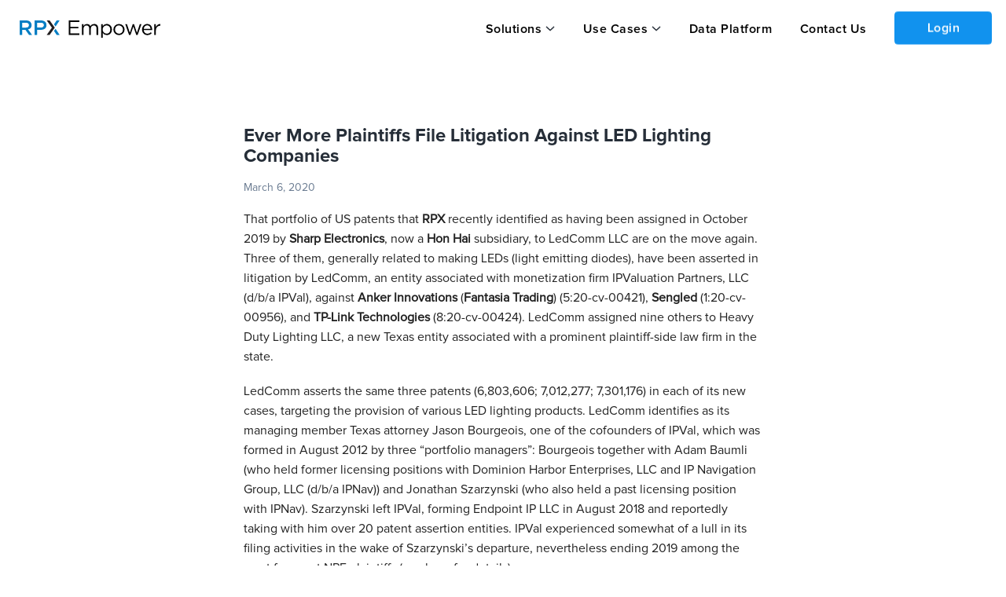

--- FILE ---
content_type: application/javascript
request_url: https://insight.rpxcorp.com/assets/new-skinning/news-05ab1aa15ed7baae00cd2c52e8394fcd164028cdde2450457c9220402dc2f5fe.js
body_size: 85703
content:
RPX.AjaxJson=function(t,e){t.prepend('<img src="/images/ajax-loader.gif" alt="loading" class="cms_content_loading" />');let i=t.data("section-type"),n={};i&&(n.section_type=i),$.ajax({url:t.data("url"),data:n,dataType:"json"}).done((function(i){e(t,i),t.find(".cms_content_loading").remove(),RPX.applyBehaviors(t.children()),t.foundation()})).fail((function(){t.html('<span class="ajax_loading_error">Failed to load content. Please reload the page.</span>')}))},RPX.Chart=function(t,e){return{render:function(){new Highcharts.Chart({chart:e.chart,series:e.series,xAxis:e.xAxis,yAxis:e.yAxis,title:e.title,credits:e.credits,legend:e.legend,tooltip:e.tooltip,plotOptions:e.plotOptions,colors:e.colors})}}};var campaignTopMerkerPositionYOffset,RPX=RPX||{};$((function(){RPX.ClearFields.init()})),RPX.ClearFields={init:function(){$(".clear_fields").click((function(t){t.preventDefault(),$(".accused-products-taxonomy-container").each((function(){let t=$(this),e=t.find(".chip-input-wrapper"),i=t.data("selectedItemsMap");i&&Object.keys(i).forEach((t=>delete i[t])),e.length>0&&(e.remove(),t.find(".taxonomy-search-input").show().val("")),t.find('input[name="accused_products_taxonomy_hash[]"]').val(""),t.find('input[name="accused_products_taxonomy[]"]').val(""),t.find('input[name="accused_product_and_categorizations_sm[]"]').val(""),t.find(".taxonomy-checkbox").removeClass("checked").prop("checked",!1),t.find(".taxonomy-tree").empty(),t.find(".taxonomy-dropdown").hide()})),$("input").not('input[type="submit"]').each((function(){$(this).hasClass("taxonomy-search-input")||$(this).hasClass("chip-search-input")||($(this).is(":checkbox")||$(this).is(":radio")?$(this).prop("checked",!1):$(this).is(":text")&&$(this).val(""))})),$("span.checkbox").removeClass("checked"),$("span.custom.radio").removeClass("checked"),$(".select2-multiselect-textfield").each((function(){$(this).val([]).trigger("change")})),$(".clear_select").each((function(){$(this).val([]).trigger("change"),$(this).select2("data",null),$(this).trigger("change")})),$(".clear_select_with_default").each((function(){$(this).val("").trigger("change")})),$(".select-button").each((function(){$(this).empty()}))}))}},function(t,e){t.CustomDateRangePicker=e(t.moment,t.jQuery)}(this,(function(t,e){var i=daterangepicker,n=function(t,e,n){i.call(this,t,e,n)},a=_.clone(i.prototype);return a.hide=function(){if(this.isShowing){var t=null==this.startDate?null:this.startDate.clone(),i=null==this.endDate?null:this.endDate.clone();this.callback(t,i,this.chosenLabel),this.singleDatePicker||this.updateElement(),e(document).off(".daterangepicker"),e(window).off(".daterangepicker"),this.container.hide(),this.element.trigger("hide.daterangepicker",this),this.isShowing=!1}},a.show=function(){this.isShowing||(this._outsideClickProxy=e.proxy((function(t){this.outsideClick(t)}),this),e(document).on("mousedown.daterangepicker",this._outsideClickProxy).on("touchend.daterangepicker",this._outsideClickProxy).on("click.daterangepicker","[data-toggle=dropdown]",this._outsideClickProxy).on("focusin.daterangepicker",this._outsideClickProxy),e(window).on("resize.daterangepicker",e.proxy((function(t){this.move(t)}),this)),this.oldStartDate=null==this.startDate?null:this.startDate.clone(),this.oldEndDate=null==this.endDate?null:this.endDate.clone(),this.previousRightTime=null==this.endDate?null:this.endDate.clone(),this.updateView(),this.container.show(),this.move(),this.element.trigger("show.daterangepicker",this),this.isShowing=!0)},a.constructor=n,n.prototype=a,e.fn.custom_daterangepicker=function(t,i){var a=e.extend(!0,{},e.fn.custom_daterangepicker.defaultOptions,t);return this.each((function(){var t=e(this);t.data("custom_daterangepicker")&&t.data("custom_daterangepicker").remove(),t.data("custom_daterangepicker",new n(t,a,i))})),this},n})),RPX.anchor_tag=function(t){return'<div class="text-center"><a class="view-as-list" target="_blank" href="'+t+'">View as List</a></div>'},RPX.litigation_search_base_url=function(t){return"advanced_search/search_litigations?&featured=true&grouped=false&header_search_type=Litigation&jurisdiction_source=*&jurisdiction_type[]="+t.data().seriesName+"&only_num_found=false&user="+t.data().userId+"&utf8=\u2713&x=0&y=0&searchq="+t.data().accountName+"&page=1&sub_page=1"},RPX.litigation_search_url=function(t){var e="advanced_search/search_litigations?&featured=true&grouped=false&header_search_type=Litigation&jurisdiction_source=*&only_num_found=false&user="+t.data().userId+"&utf8=\u2713&x=0&y=0&page=1&sub_page=1";return t.data().seriesName&&(e=e+"&jurisdiction_type[]="+t.data().seriesName),e},RPX.jurisdiction_type_filter=function(t){return t.points.map((function(t){return"Federal Circuit"==t.series.name?"FC":t.series.name})).map((function(t){return"&jurisdiction_type[]="+t})).join("")},RPX.date_range_filter=function(t){return"&from_filed_date=01/01/"+t+"&to_filed_date=12/31/"+t},RPX.campaignTopMarkers=RPX.campaignTopMarkers||[],RPX.DefendantEvent=function(t,e){var i=RPX.campaignTimeline.selectedMin,n=RPX.campaignTimeline.selectedMax,a=RPX.campaignTimeline.selectedEventType;(this.index=t,this.event_date=e.event_date,this.campaign_marker_type=e.campaign_marker,this.defendant_marker_type=e.defendant_marker?e.defendant_marker:"",this.docket_number=e.docket_number,this.document_path=e.document_path,this.case_path=e.case_path,this.date_string=e.date_string,this.days_after_complaint=e.days_after_complaint,this.y=Date.parse(this.event_date),this.order_subtype=e.order_subtype,this.overall_outcome=e.overall_outcome,this.is_disabled=!1,this.is_selected=!1,i&&n&&a)&&((i==RPX.campaignTimeline.chartMin?this.y>=i:this.y>i)&&this.y<=n&&_.contains(a,this.campaign_marker_type)?this.is_selected=!0:this.is_disabled=!0);this.get_marker_color=function(){var t={PA:["#5daeb5","#5daeb5","#ffffff"],PP:["#19d0df","#19d0df","#ffffff"],PID:["#5d77b5","#5d77b5","#ffffff"],PFD:["#0099ff","#0066cc","#ffffff"],PT:["#538dd5","#0070c0","#ffffff"],SJ:["#f4d02d","#f4d02d","#ffffff"],J:["#f25600","#c00000","#ffffff"],M:["#f22c1e","#f22c1e","#ffffff"],JMOL:["#ff0000","#9a0000","#ffffff"],V:["#ff8989","#e2009c","#ffffff"],C:["#76c5ff","#76c5ff","#ffffff"],D:["#fd9d4a","#fd9d4a","#ffffff"],A:["#7f43a5","#230536","#ffffff"],FCO:["#8064a2","#7030a0","#ffffff"],FCJ:["#7030a0","#660066","#ffffff"],ITC:["#2f6766","#163736","#ffffff"],"J-CN":["#f25600","#c00000","#ffffff"],DD:["#58759A","#0F2D50","#ffffff"],RE:["#16C98D","#16C98D","#ffffff"],REC:["#3C8169","#3C8169","#ffffff"],DE:["#4ED9C4","#4ED9C4","#ffffff"],PF:["#295772","#295772","#ffffff"],PD:["#482728","#482728","#ffffff"],PG:["#7E4E60","#7E4E60","#ffffff"],DI:["#858786","#858786","#ffffff"],OA:["#999FC4","#999FC4","#ffffff"],RD:["#A68BA5","#A68BA5","#ffffff"],UPC:["#202e8f","#202e8f","#ffffff"],COFC:["#A3A7FF","#A3A7FF","#ffffff"]};return this.is_disabled?["#dfdfdf","#b4b4b4","#5c5c5c"]:t[this.campaign_marker_type]?t[this.campaign_marker_type]:["#ffffff","#000000","#000000"]},Highcharts.SVGRenderer.prototype.symbols.defendant_marker_symbol=function(t,e){return["M",t,e+5,"A",1,1,0,0,1,t+6,e,"M",t,e+5,"A",1,1,0,0,0,t+6,e]},Highcharts.SVGRenderer.prototype.symbols.campaign_marker_symbol=function(t,e){return["M",t+7,e+5,"C",t-21.5,e-26.5,t+32.5,e-29.5,t+7,e+5]},this.data_for_chart=function(){var t=this.get_marker_color();return{x:this.index,y:this.y,marker:{symbol:"defendant_marker_symbol",lineColor:t[0],fillColor:t[0],lineWidth:1,states:{hover:{enabled:!1}}},defendant_marker_type:this.defendant_marker_type,campaign_marker_type:this.campaign_marker_type,document_path:this.document_path,docket_number:this.docket_number,date_string:this.date_string,case_path:this.case_path,marker_label_color:t[2],color:t[0],border_color:t[0],is_disabled:this.is_disabled,is_selected:this.is_selected,days_after_complaint:this.days_after_complaint,tooltip_class_name:this.is_disabled?"disabled":this.campaign_marker_type.toLowerCase(),order_subtype:this.order_subtype,overall_outcome:this.overall_outcome}}},RPX.renderTopMarkerGroup=function(t,e){var i=1;_.map(e.events,(function(e){RPX.renderTopMarker(t,e,i),i+=1}))},RPX.renderTopMarker=function(t,e){var i,n=RPX.determineTopMarkerYPosition(t,e.rowPosition),a=t.chartWidth-(e.plotY+t.plotTop),s="campaign_marker_symbol",r=e.marker_label_color,o=e.border_color,l=e.color;switch(e.campaign_marker_type.length){case 2:i=0,15;break;case 1:i=0,12}var c='<div class="marker-text"><span>'+e.campaign_marker_type+"</span></div>";RPX.campaignTopMarkers[RPX.campaignTopMarkers.length]=t.renderer.label(c,a+20,n+20,s,a+70,0,!0).css({color:r,fontSize:"8px",cursor:"pointer"}).attr({title:e.defendant_marker_type,"stroke-width":1,stroke:o,fill:l,paddingLeft:i,padding:5,zIndex:6,className:"campaign-top-marker"}).on("click",(function(){var t=$("#document_type_filter option:selected").val();t=RPX.campaignTimeline.eventTypeMapper[t]||[t],e.is_selected?_.contains(t,e.campaign_marker_type)&&!second_level_selection?(second_level_selection=!0,RPX.updateChart("TopMarkerClickEvent",e)):(second_level_selection=!1,RPX.updateChart()):(_.contains(t,e.campaign_marker_type)&&!second_level_selection&&(second_level_selection=!0),RPX.updateChart("TopMarkerClickEvent",e))})).add()},RPX.determineTopMarkerYPosition=function(t,e){if(!campaignTopMerkerPositionYOffset){var i=t.renderer.label("Marker",0,0,"callout",0,0).css({fontSize:"9px"}).attr({"stroke-width":1,padding:2}).add();campaignTopMerkerPositionYOffset=i.height,i.destroy()}return e%2==0?0:campaignTopMerkerPositionYOffset+8},(RPX=RPX||{}).EntityDetails={viewing_all:{},entries_per_page:{},fetchObjectsAjax:function(t,e,i,n){var a=$("#"+i.target_id),s=a.parents(".panel"),r=i.ajax_loader||s;r.block({message:'<img src="/images/ajax-loader.gif">',css:{backgroundColor:"transparent",border:"none",opacity:1},overlayCSS:{backgroundColor:"#fff"}}),$.ajax({url:t,data:e,dataType:"html",success:function(t){if("replace"==$(t).data("action"))a.replaceWith(t),RPX.applyBehaviors($("#"+i.target_id));else if(i.togglable)s.find(".header-section").replaceWith($(t).find(".header-section")),a.replaceWith($(t).find("#litigation-cases")),RPX.applyBehaviors(s.children());else if(i.select)a.replaceWith($(t).children()),"active_tab"in i&&($("dl.related_petitions_tab dd.active").removeClass("active"),$("#"+i.active_tab).addClass("active")),RPX.applyBehaviors(s.children().not(".header-section"));else if(i.view_more){var e=$(t).find("table.table_section tbody tr"),o=$(t).find(".pagination_container");a.find("table.table_section tbody").append(e),a.find(".pagination_container").replaceWith(o),RPX.applyBehaviors(a.find("table.table_section")),RPX.applyBehaviors(a.find(".pagination_container").children()),RPX.applyBehaviors(e.children());var l=a.find("table.table_section tbody tr:nth-last-child("+i.fetched_count+")");l.length>0&&$("body").scrollTop(l.offset().top)}else i.ptab_select?(a.replaceWith($($.parseHTML(t)).find("#litigation-cases")),RPX.applyBehaviors($("#"+i.target_id))):(a.find(".tabs-content").replaceWith($(t).find(".tabs-content")),$(t).find(".related_petitions_tab.tabs")&&a.find(".related_petitions_tab").replaceWith($(t).find(".related_petitions_tab")),RPX.applyBehaviors(a.find(".tabs-content").children()));if("entity-cn-prbs"==$(t).data("action")||"reexam-cn-prbs"==$(t).data("action")){var c=a.find(".tabs").find("dd.active").data("position"),h=a.find(".tabs-content");h.find(".content").removeClass("active"),h.find(".content[data-position="+c+"]").addClass("active")}s.foundation(),entityArray=["entity-ptabs","entity-cn-prbs","reexam-cn-prbs"],table=a.find("table"),$.inArray(a.attr("id"),entityArray)>-1&&RPX.Behaviors.data_tables_sort.apply(table),"All"==n&&($container=$("#"+a.attr("id")),RPX.Behaviors.recursive_ajax_entity.apply($container,[$container,r])),"All"!=n&&r.unblock(),RPX.reveal_modal_filter_events()}})}},(RPX=RPX||{}).ExternalLinkHelper={init:function(t){null==t&&(t="body"),$(t+" a").each((function(){var t=$(this).attr("href");/\bhttp/gi.test(t)&&null==$(this).attr("target")&&$(this).attr("target","_blank")}))}};RPX=RPX||{};var devise=window.matchMedia("(min-width: 1025px)");devise.matches?RPX.FacetScroll={init:function(t){var e=70;t&&"portfolios"==t&&(e=300),$(window).scroll((function(){RPX.Utils.hideAllDatepicker(),$(window).scrollTop()>e?$("#fixed_facet_search").css({top:$(window).scrollTop()-e+"px",height:"85vh"}):$("#fixed_facet_search").css({top:"20px",height:"77vh"})}))}}:RPX.FacetScroll={init:function(){}},function(t,e,i){function n(i){var n=e.console;s[i]||(s[i]=!0,t.migrateWarnings.push(i),n&&n.warn&&!t.migrateMute&&(n.warn("JQMIGRATE: "+i),t.migrateTrace&&n.trace&&n.trace()))}function a(e,i,a,s){if(Object.defineProperty)try{return void Object.defineProperty(e,i,{configurable:!0,enumerable:!0,get:function(){return n(s),a},set:function(t){n(s),a=t}})}catch(t){}t._definePropertyBroken=!0,e[i]=a}var s={};t.migrateWarnings=[],!t.migrateMute&&e.console&&e.console.log&&e.console.log("JQMIGRATE: Logging is active"),t.migrateTrace===i&&(t.migrateTrace=!0),t.migrateReset=function(){s={},t.migrateWarnings.length=0},"BackCompat"===document.compatMode&&n("jQuery is not compatible with Quirks Mode");var r=t("<input/>",{size:1}).attr("size")&&t.attrFn,o=t.attr,l=t.attrHooks.value&&t.attrHooks.value.get||function(){return null},c=t.attrHooks.value&&t.attrHooks.value.set||function(){return i},h=/^(?:input|button)$/i,d=/^[238]$/,u=/^(?:autofocus|autoplay|async|checked|controls|defer|disabled|hidden|loop|multiple|open|readonly|required|scoped|selected)$/i,p=/^(?:checked|selected)$/i;a(t,"attrFn",r||{},"jQuery.attrFn is deprecated"),t.attr=function(e,a,s,l){var c=a.toLowerCase(),f=e&&e.nodeType;return l&&(o.length<4&&n("jQuery.fn.attr( props, pass ) is deprecated"),e&&!d.test(f)&&(r?a in r:t.isFunction(t.fn[a])))?t(e)[a](s):("type"===a&&s!==i&&h.test(e.nodeName)&&e.parentNode&&n("Can't change the 'type' of an input or button in IE 6/7/8"),!t.attrHooks[c]&&u.test(c)&&(t.attrHooks[c]={get:function(e,n){var a,s=t.prop(e,n);return!0===s||"boolean"!=typeof s&&(a=e.getAttributeNode(n))&&!1!==a.nodeValue?n.toLowerCase():i},set:function(e,i,n){var a;return!1===i?t.removeAttr(e,n):((a=t.propFix[n]||n)in e&&(e[a]=!0),e.setAttribute(n,n.toLowerCase())),n}},p.test(c)&&n("jQuery.fn.attr('"+c+"') may use property instead of attribute")),o.call(t,e,a,s))},t.attrHooks.value={get:function(t,e){var i=(t.nodeName||"").toLowerCase();return"button"===i?l.apply(this,arguments):("input"!==i&&"option"!==i&&n("jQuery.fn.attr('value') no longer gets properties"),e in t?t.value:null)},set:function(t,e){var i=(t.nodeName||"").toLowerCase();if("button"===i)return c.apply(this,arguments);"input"!==i&&"option"!==i&&n("jQuery.fn.attr('value', val) no longer sets properties"),t.value=e}};var f,m,g=t.fn.init,v=t.parseJSON,_=/^([^<]*)(<[\w\W]+>)([^>]*)$/;t.fn.init=function(e,i,a){var s;return e&&"string"==typeof e&&!t.isPlainObject(i)&&(s=_.exec(t.trim(e)))&&s[0]&&("<"!==e.charAt(0)&&n("$(html) HTML strings must start with '<' character"),s[3]&&n("$(html) HTML text after last tag is ignored"),"#"===s[0].charAt(0)&&(n("HTML string cannot start with a '#' character"),t.error("JQMIGRATE: Invalid selector string (XSS)")),i&&i.context&&(i=i.context),t.parseHTML)?g.call(this,t.parseHTML(s[2],i,!0),i,a):g.apply(this,arguments)},t.fn.init.prototype=t.fn,t.parseJSON=function(t){return t||null===t?v.apply(this,arguments):(n("jQuery.parseJSON requires a valid JSON string"),null)},t.uaMatch=function(t){t=t.toLowerCase();var e=/(chrome)[ \/]([\w.]+)/.exec(t)||/(webkit)[ \/]([\w.]+)/.exec(t)||/(opera)(?:.*version|)[ \/]([\w.]+)/.exec(t)||/(msie) ([\w.]+)/.exec(t)||t.indexOf("compatible")<0&&/(mozilla)(?:.*? rv:([\w.]+)|)/.exec(t)||[];return{browser:e[1]||"",version:e[2]||"0"}},t.browser||(m={},(f=t.uaMatch(navigator.userAgent)).browser&&(m[f.browser]=!0,m.version=f.version),m.chrome?m.webkit=!0:m.webkit&&(m.safari=!0),t.browser=m),a(t,"browser",t.browser,"jQuery.browser is deprecated"),t.sub=function(){function e(t,i){return new e.fn.init(t,i)}t.extend(!0,e,this),e.superclass=this,e.fn=e.prototype=this(),e.fn.constructor=e,e.sub=this.sub,e.fn.init=function(n,a){return a&&a instanceof t&&!(a instanceof e)&&(a=e(a)),t.fn.init.call(this,n,a,i)},e.fn.init.prototype=e.fn;var i=e(document);return n("jQuery.sub() is deprecated"),e},t.ajaxSetup({converters:{"text json":t.parseJSON}});var b=t.fn.data;t.fn.data=function(e){var a,s,r=this[0];return!r||"events"!==e||1!==arguments.length||(a=t.data(r,e),s=t._data(r,e),a!==i&&a!==s||s===i)?b.apply(this,arguments):(n("Use of jQuery.fn.data('events') is deprecated"),s)};var y=/\/(java|ecma)script/i,w=t.fn.andSelf||t.fn.addBack;t.fn.andSelf=function(){return n("jQuery.fn.andSelf() replaced by jQuery.fn.addBack()"),w.apply(this,arguments)},t.clean||(t.clean=function(e,i,a,s){i=(i=!(i=i||document).nodeType&&i[0]||i).ownerDocument||i,n("jQuery.clean() is deprecated");var r,o,l,c,h=[];if(t.merge(h,t.buildFragment(e,i).childNodes),a)for(l=function(t){if(!t.type||y.test(t.type))return s?s.push(t.parentNode?t.parentNode.removeChild(t):t):a.appendChild(t)},r=0;null!=(o=h[r]);r++)t.nodeName(o,"script")&&l(o)||(a.appendChild(o),void 0!==o.getElementsByTagName&&(c=t.grep(t.merge([],o.getElementsByTagName("script")),l),h.splice.apply(h,[r+1,0].concat(c)),r+=c.length));return h});var x=t.event.add,k=t.event.remove,P=t.event.trigger,S=t.fn.toggle,C=t.fn.live,$=t.fn.die,E="ajaxStart|ajaxStop|ajaxSend|ajaxComplete|ajaxError|ajaxSuccess",R=new RegExp("\\b(?:"+E+")\\b"),I=/(?:^|\s)hover(\.\S+|)\b/,A=function(e){return"string"!=typeof e||t.event.special.hover?e:(I.test(e)&&n("'hover' pseudo-event is deprecated, use 'mouseenter mouseleave'"),e&&e.replace(I,"mouseenter$1 mouseleave$1"))};t.event.props&&"attrChange"!==t.event.props[0]&&t.event.props.unshift("attrChange","attrName","relatedNode","srcElement"),t.event.dispatch&&a(t.event,"handle",t.event.dispatch,"jQuery.event.handle is undocumented and deprecated"),t.event.add=function(t,e,i,a,s){t!==document&&R.test(e)&&n("AJAX events should be attached to document: "+e),x.call(this,t,A(e||""),i,a,s)},t.event.remove=function(t,e,i,n,a){k.call(this,t,A(e)||"",i,n,a)},t.fn.error=function(){var t=Array.prototype.slice.call(arguments,0);return n("jQuery.fn.error() is deprecated"),t.splice(0,0,"error"),arguments.length?this.bind.apply(this,t):(this.triggerHandler.apply(this,t),this)},t.fn.toggle=function(e,i){if(!t.isFunction(e)||!t.isFunction(i))return S.apply(this,arguments);n("jQuery.fn.toggle(handler, handler...) is deprecated");var a=arguments,s=e.guid||t.guid++,r=0,o=function(i){var n=(t._data(this,"lastToggle"+e.guid)||0)%r;return t._data(this,"lastToggle"+e.guid,n+1),i.preventDefault(),a[n].apply(this,arguments)||!1};for(o.guid=s;r<a.length;)a[r++].guid=s;return this.click(o)},t.fn.live=function(e,i,a){return n("jQuery.fn.live() is deprecated"),C?C.apply(this,arguments):(t(this.context).on(e,this.selector,i,a),this)},t.fn.die=function(e,i){return n("jQuery.fn.die() is deprecated"),$?$.apply(this,arguments):(t(this.context).off(e,this.selector||"**",i),this)},t.event.trigger=function(t,e,i,a){return i||R.test(t)||n("Global events are undocumented and deprecated"),P.call(this,t,e,i||document,a)},t.each(E.split("|"),(function(e,i){t.event.special[i]={setup:function(){var e=this;return e!==document&&(t.event.add(document,i+"."+t.guid,(function(){t.event.trigger(i,null,e,!0)})),t._data(this,i,t.guid++)),!1},teardown:function(){return this!==document&&t.event.remove(document,i+"."+t._data(this,i)),!1}}}))}(jQuery,window),function(){"use strict";function t(t){function e(e,n){var s,m,g=e==window,v=n&&void 0!==n.message?n.message:void 0;if(!(n=t.extend({},t.blockUI.defaults,n||{})).ignoreIfBlocked||!t(e).data("blockUI.isBlocked")){if(n.overlayCSS=t.extend({},t.blockUI.defaults.overlayCSS,n.overlayCSS||{}),s=t.extend({},t.blockUI.defaults.css,n.css||{}),n.onOverlayClick&&(n.overlayCSS.cursor="pointer"),m=t.extend({},t.blockUI.defaults.themedCSS,n.themedCSS||{}),v=void 0===v?n.message:v,g&&p&&i(window,{fadeOut:0}),v&&"string"!=typeof v&&(v.parentNode||v.jquery)){var _=v.jquery?v[0]:v,b={};t(e).data("blockUI.history",b),b.el=_,b.parent=_.parentNode,b.display=_.style.display,b.position=_.style.position,b.parent&&b.parent.removeChild(_)}t(e).data("blockUI.onUnblock",n.onUnblock);var y,w,x,k,P=n.baseZ;y=h||n.forceIframe?t('<iframe class="blockUI" style="z-index:'+P+++';display:none;border:none;margin:0;padding:0;position:absolute;width:100%;height:100%;top:0;left:0" src="'+n.iframeSrc+'"></iframe>'):t('<div class="blockUI" style="display:none"></div>'),w=n.theme?t('<div class="blockUI blockOverlay ui-widget-overlay" style="z-index:'+P+++';display:none"></div>'):t('<div class="blockUI blockOverlay" style="z-index:'+P+++';display:none;border:none;margin:0;padding:0;width:100%;height:100%;top:0;left:0"></div>'),n.theme&&g?(k='<div class="blockUI '+n.blockMsgClass+' blockPage ui-dialog ui-widget ui-corner-all" style="z-index:'+(P+10)+';display:none;position:fixed">',n.title&&(k+='<div class="ui-widget-header ui-dialog-titlebar ui-corner-all blockTitle">'+(n.title||"&nbsp;")+"</div>"),k+='<div class="ui-widget-content ui-dialog-content"></div>',k+="</div>"):n.theme?(k='<div class="blockUI '+n.blockMsgClass+' blockElement ui-dialog ui-widget ui-corner-all" style="z-index:'+(P+10)+';display:none;position:absolute">',n.title&&(k+='<div class="ui-widget-header ui-dialog-titlebar ui-corner-all blockTitle">'+(n.title||"&nbsp;")+"</div>"),k+='<div class="ui-widget-content ui-dialog-content"></div>',k+="</div>"):k=g?'<div class="blockUI '+n.blockMsgClass+' blockPage" style="z-index:'+(P+10)+';display:none;position:fixed"></div>':'<div class="blockUI '+n.blockMsgClass+' blockElement" style="z-index:'+(P+10)+';display:none;position:absolute"></div>',x=t(k),v&&(n.theme?(x.css(m),x.addClass("ui-widget-content")):x.css(s)),n.theme||w.css(n.overlayCSS),w.css("position",g?"fixed":"absolute"),(h||n.forceIframe)&&y.css("opacity",0);var S=[y,w,x],C=t(g?"body":e);t.each(S,(function(){this.appendTo(C)})),n.theme&&n.draggable&&t.fn.draggable&&x.draggable({handle:".ui-dialog-titlebar",cancel:"li"});var $=u&&(!t.support.boxModel||t("object,embed",g?null:e).length>0);if(d||$){if(g&&n.allowBodyStretch&&t.support.boxModel&&t("html,body").css("height","100%"),(d||!t.support.boxModel)&&!g)var E=l(e,"borderTopWidth"),R=l(e,"borderLeftWidth"),I=E?"(0 - "+E+")":0,A=R?"(0 - "+R+")":0;t.each(S,(function(t,e){var i=e[0].style;if(i.position="absolute",t<2)g?i.setExpression("height","Math.max(document.body.scrollHeight, document.body.offsetHeight) - (jQuery.support.boxModel?0:"+n.quirksmodeOffsetHack+') + "px"'):i.setExpression("height",'this.parentNode.offsetHeight + "px"'),g?i.setExpression("width",'jQuery.support.boxModel && document.documentElement.clientWidth || document.body.clientWidth + "px"'):i.setExpression("width",'this.parentNode.offsetWidth + "px"'),A&&i.setExpression("left",A),I&&i.setExpression("top",I);else if(n.centerY)g&&i.setExpression("top",'(document.documentElement.clientHeight || document.body.clientHeight) / 2 - (this.offsetHeight / 2) + (blah = document.documentElement.scrollTop ? document.documentElement.scrollTop : document.body.scrollTop) + "px"'),i.marginTop=0;else if(!n.centerY&&g){var a="((document.documentElement.scrollTop ? document.documentElement.scrollTop : document.body.scrollTop) + "+(n.css&&n.css.top?parseInt(n.css.top,10):0)+') + "px"';i.setExpression("top",a)}}))}if(v&&(n.theme?x.find(".ui-widget-content").append(v):x.append(v),(v.jquery||v.nodeType)&&t(v).show()),(h||n.forceIframe)&&n.showOverlay&&y.show(),n.fadeIn){var D=n.onBlock?n.onBlock:c,T=n.showOverlay&&!v?D:c,L=v?D:c;n.showOverlay&&w._fadeIn(n.fadeIn,T),v&&x._fadeIn(n.fadeIn,L)}else n.showOverlay&&w.show(),v&&x.show(),n.onBlock&&n.onBlock();if(a(1,e,n),g?(p=x[0],f=t(n.focusableElements,p),n.focusInput&&setTimeout(r,20)):o(x[0],n.centerX,n.centerY),n.timeout){var F=setTimeout((function(){g?t.unblockUI(n):t(e).unblock(n)}),n.timeout);t(e).data("blockUI.timeout",F)}}}function i(e,i){var s,r,o=e==window,l=t(e),c=l.data("blockUI.history"),h=l.data("blockUI.timeout");h&&(clearTimeout(h),l.removeData("blockUI.timeout")),i=t.extend({},t.blockUI.defaults,i||{}),a(0,e,i),null===i.onUnblock&&(i.onUnblock=l.data("blockUI.onUnblock"),l.removeData("blockUI.onUnblock")),r=o?t("body").children().filter(".blockUI").add("body > .blockUI"):l.find(">.blockUI"),i.cursorReset&&(r.length>1&&(r[1].style.cursor=i.cursorReset),r.length>2&&(r[2].style.cursor=i.cursorReset)),o&&(p=f=null),i.fadeOut?(s=r.length,r.stop().fadeOut(i.fadeOut,(function(){0==--s&&n(r,c,i,e)}))):n(r,c,i,e)}function n(e,i,n,a){var s=t(a);if(!s.data("blockUI.isBlocked")){e.each((function(){this.parentNode&&this.parentNode.removeChild(this)})),i&&i.el&&(i.el.style.display=i.display,i.el.style.position=i.position,i.parent&&i.parent.appendChild(i.el),s.removeData("blockUI.history")),s.data("blockUI.static")&&s.css("position","static"),"function"==typeof n.onUnblock&&n.onUnblock(a,n);var r=t(document.body),o=r.width(),l=r[0].style.width;r.width(o-1).width(o),r[0].style.width=l}}function a(e,i,n){var a=i==window,r=t(i);if((e||(!a||p)&&(a||r.data("blockUI.isBlocked")))&&(r.data("blockUI.isBlocked",e),a&&n.bindEvents&&(!e||n.showOverlay))){var o="mousedown mouseup keydown keypress keyup touchstart touchend touchmove";e?t(document).bind(o,n,s):t(document).unbind(o,s)}}function s(e){if("keydown"===e.type&&e.keyCode&&9==e.keyCode&&p&&e.data.constrainTabKey){var i=f,n=!e.shiftKey&&e.target===i[i.length-1],a=e.shiftKey&&e.target===i[0];if(n||a)return setTimeout((function(){r(a)}),10),!1}var s=e.data,o=t(e.target);return o.hasClass("blockOverlay")&&s.onOverlayClick&&s.onOverlayClick(),o.parents("div."+s.blockMsgClass).length>0||0===o.parents().children().filter("div.blockUI").length}function r(t){if(f){var e=f[!0===t?f.length-1:0];e&&e.focus()}}function o(t,e,i){var n=t.parentNode,a=t.style,s=(n.offsetWidth-t.offsetWidth)/2-l(n,"borderLeftWidth"),r=(n.offsetHeight-t.offsetHeight)/2-l(n,"borderTopWidth");e&&(a.left=s>0?s+"px":"0"),i&&(a.top=r>0?r+"px":"0")}function l(e,i){return parseInt(t.css(e,i),10)||0}t.fn._fadeIn=t.fn.fadeIn;var c=t.noop||function(){},h=/MSIE/.test(navigator.userAgent),d=/MSIE 6.0/.test(navigator.userAgent)&&!/MSIE 8.0/.test(navigator.userAgent),u=(document.documentMode,t.isFunction(document.createElement("div").style.setExpression));t.blockUI=function(t){e(window,t)},t.unblockUI=function(t){i(window,t)},t.growlUI=function(e,i,n,a){var s=t('<div class="growlUI"></div>');e&&s.append("<h1>"+e+"</h1>"),i&&s.append("<h2>"+i+"</h2>"),void 0===n&&(n=3e3);var r=function(e){e=e||{},t.blockUI({message:s,fadeIn:void 0!==e.fadeIn?e.fadeIn:700,fadeOut:void 0!==e.fadeOut?e.fadeOut:1e3,timeout:void 0!==e.timeout?e.timeout:n,centerY:!1,showOverlay:!1,onUnblock:a,css:t.blockUI.defaults.growlCSS})};r();s.css("opacity");s.mouseover((function(){r({fadeIn:0,timeout:3e4});var e=t(".blockMsg");e.stop(),e.fadeTo(300,1)})).mouseout((function(){t(".blockMsg").fadeOut(1e3)}))},t.fn.block=function(i){if(this[0]===window)return t.blockUI(i),this;var n=t.extend({},t.blockUI.defaults,i||{});return this.each((function(){var e=t(this);n.ignoreIfBlocked&&e.data("blockUI.isBlocked")||e.unblock({fadeOut:0})})),this.each((function(){"static"==t.css(this,"position")&&(this.style.position="relative",t(this).data("blockUI.static",!0)),this.style.zoom=1,e(this,i)}))},t.fn.unblock=function(e){return this[0]===window?(t.unblockUI(e),this):this.each((function(){i(this,e)}))},t.blockUI.version=2.65,t.blockUI.defaults={message:"<h1>Please wait...</h1>",title:null,draggable:!0,theme:!1,css:{padding:0,margin:0,width:"30%",top:"40%",left:"35%",textAlign:"center",color:"#000",border:"3px solid #aaa",backgroundColor:"#fff",cursor:"wait"},themedCSS:{width:"30%",top:"40%",left:"35%"},overlayCSS:{backgroundColor:"#000",opacity:.6,cursor:"wait"},cursorReset:"default",growlCSS:{width:"350px",top:"10px",left:"",right:"10px",border:"none",padding:"5px",opacity:.6,cursor:"default",color:"#fff",backgroundColor:"#000","-webkit-border-radius":"10px","-moz-border-radius":"10px","border-radius":"10px"},iframeSrc:/^https/i.test(window.location.href||"")?"javascript:false":"about:blank",forceIframe:!1,baseZ:950,centerX:!0,centerY:!0,allowBodyStretch:!0,bindEvents:!0,constrainTabKey:!0,fadeIn:200,fadeOut:400,timeout:0,showOverlay:!0,focusInput:!0,focusableElements:":input:enabled:visible",onBlock:null,onUnblock:null,onOverlayClick:null,quirksmodeOffsetHack:4,blockMsgClass:"blockMsg",ignoreIfBlocked:!1};var p=null,f=[]}"function"==typeof define&&define.amd&&define.amd.jQuery?define(["jquery"],t):t(jQuery)}(),function(t){if(null==t.fn.resizeiframe&&(t.fn.resizeiframe=function(){t(this).load((function(){t(this).height(t(this).contents().find("body").height()+100)})),t(this).click((function(){t(this).height(t(this).contents().find("body").height()+100)}))}),!t.fn.style){var e=function(t){return t.replace(/[-[\]{}()*+?.,\\^$|#\s]/g,"\\$&")};!!CSSStyleDeclaration.prototype.getPropertyValue||(CSSStyleDeclaration.prototype.getPropertyValue=function(t){return this.getAttribute(t)},CSSStyleDeclaration.prototype.setProperty=function(t,i,n){if(this.setAttribute(t,i),""!=(n=void 0!==n?n:"")){var a=new RegExp(e(t)+"\\s*:\\s*"+e(i)+"(\\s*;)?","gmi");this.cssText=this.cssText.replace(a,t+": "+i+" !"+n+";")}},CSSStyleDeclaration.prototype.removeProperty=function(t){return this.removeAttribute(t)},CSSStyleDeclaration.prototype.getPropertyPriority=function(t){return new RegExp(e(t)+"\\s*:\\s*[^\\s]*\\s*!important(\\s*;)?","gmi").test(this.cssText)?"important":""}),t.fn.style=function(t,e,i){if(void 0===this.get(0))return this;var n=this.get(0).style;return void 0!==t?void 0!==e?(i=void 0!==i?i:"",n.setProperty(t,e,i),this):n.getPropertyValue(t):n}}}(jQuery);RPX=RPX||{};$((function(){RPX.LitigationsDetails.init(),RPX.LitigationsDetails.zurbTabsWorkaround()})),RPX.LitigationsDetails={init:function(){$("#complaint_pdf_thumbnail").error((function(){$(this).onerror="",$(this).attr("src","/images/complaint_placeholder.png")}))},zurbTabsWorkaround:function(){$("#litigation_shortcut_menu a").click((function(){$("#litigation_primary_tabs dd").first().css("display","block").addClass("active"),$("#litigation_primary_tabs dd").not(":first").removeClass("active"),$("#overviewTab").show(),$("#timelineTab").hide()}))}},$(document).on("nested:fieldAdded",(function(t){RPX.applyBehaviors(t.field)})),$(document).ready((function(){$(".no_context_menu").on("contextmenu",(function(){return!1}))})),(RPX=RPX||{}).BasicBar={init:function(t,e,i){$(document).ready((function(){new Highcharts.Chart({chart:{renderTo:e,type:"bar",borderColor:"#000",plotBorderWidth:1,backgroundColor:"rgba(255, 255, 255, 0.1)"},title:{text:null},xAxis:{categories:t[0],title:{text:null},labels:{style:{fontSize:"10px",width:"150px"}}},yAxis:{min:0,title:{text:"*Trailing 6 Months",align:"low",margin:10},labels:{overflow:"justify",style:{fontSize:"12px"}}},tooltip:{formatter:function(){return""+ +this.y}},plotOptions:{bar:{dataLabels:{enabled:!1}}},credits:{enabled:!1},series:[{name:i,data:t[1],showInLegend:!1,pointWidth:15,plotOptions:{series:{pointPadding:0}}}]})}))}},(RPX=RPX||{}).PreventTabAnchorJump={init:function(){$(".prevent_tab_anchor_jump.tabs a").click((function(t){t.preventDefault()}))}},$(document).ready(RPX.PreventTabAnchorJump.init),$(document).ajaxComplete(RPX.PreventTabAnchorJump.init),(RPX=RPX||{}).venue_judge_ajax_before=function(t){t.block({message:'<img src="/images/ajax-loader.gif">',css:{backgroundColor:"transparent",border:"none",opacity:1},overlayCSS:{backgroundColor:"#fff"}})},RPX.handle_filter_error=function(t){t.unblock(),t.html("<div class='large-12 columns failed_msg'><span>Something went wrong. Please reload this page.</span></div>")},RPX.reset_filter=function(t){t.find("select, .datepick input").val(""),t.find("select").multipleSelect("uncheckAll")},RPX.venue_judge_ajax_success=function(t,e,i){var n=$(i).find(".facet-search-modal").attr("id");$("#"+n).remove(),t.html(i),RPX.applyBehaviors($("#"+e)),t.unblock()},RPX.reveal_modal_filter_events=function(){$(document).off("opened.fndtn.reveal",".facet-search-modal"),$(document).on("opened.fndtn.reveal",".facet-search-modal",(function(){$(this).data("mp-view",null)})),$(document).off("closed.fndtn.reveal",".facet-search-modal"),$(document).on("closed.fndtn.reveal",".facet-search-modal",(function(){var t=$(this).find("form").data("target");RPX.filter_form_reset_default(),"non_venue_orders"!=t||null!=$(this).data("mp-view")&&"Filter Reset"!=$(this).data("mp-view")||$(this).data("mp-view","Filter Canceled")}))},RPX.filter_form_reset_default=function(){$(".facet-search-modal input[data-defaultselected]").each((function(){$(this).val($(this).data("defaultselected"))})),
$('.facet-search-modal select[data-behavior="venue_judge_filter_multi_select"]').each((function(){$(this).multipleSelect("setSelects",$(this).data("defaultselected"))}))},(RPX=RPX||{}).SeeMoreToggle={init:function(){$(document).on("click",".see_more_toggle",(function(t){$(this).parent().parent().parent().find("> .all").toggle(),$(this).parent().parent().toggle(),t.preventDefault()}))}},$(document).ready(RPX.SeeMoreToggle.init()),(RPX=RPX||{}).Templates={sortable_dashboard_element:'<div id="tile-item-<%= id %>" class="columns small-12 <%= tile_class %> ui-state-default tile-item" data-behavior="update_sortable_element" data-url="<%= dashboard_prferences_hash[id]["url"] %>" data-item-id="<%= id %>">    <div class="element">       <div class="size-resizing" data-tile-id=<%= id %>>        <div data-behavior="resize_this_element" data-resize-to="onexone" class="size-option button <%= strech=="onexone" ? "" : "secondary" %>">S</div>        <div data-behavior="resize_this_element" data-resize-to="onextwo" class="size-option button <%= strech=="onextwo" ? "" : "secondary" %>">M</div>        <div data-behavior="resize_this_element" data-resize-to="twoxtwo" class="size-option button <%= strech=="twoxtwo" ? "" : "secondary" %>">L</div>      </div>      <i class="icon-cross cancel-icon" aria-hidden="true" data-behavior="remove_this_element" data-tile-id=<%= id %>></i>      <div class="content-div">         <div id="container_<%= id %>" class="sortable_item_container"><img src="/images/loader.gif" class="loader-image"></div>       </div>     </div>   </div>',sortable_dashboard_add_button_element:'<div class="columns medium-6 large-4 onexone ui-state-default ui-state-disabled sortable-items add-element-item">    <div class="element add-element-item-div">      <div class="content-div">         <div id="container_add_button" class="sortable_item_container" data-behavior="show_add_modal"><i class="icon-plus-circle add-icon" aria-hidden="true"></i></div>      </div>    </div>  </div>',add_modal_element:'<div class="large-4 column item tile-selection-item <%= tile_class %>" data-behavior="<%= tile_behavior %>" data-tile-id="<%= i%>" data-on-modal="true" data-ot-content="<%= disabled_tile_tooltip %>" data-tooltip-class="dashboard-disabled-tile-tooltip" data-tooltip-position-my="top center" data-tooltip-position-at="top center" data-tooltip-position-y=35><div class="content text-center <%= _.contains(user_preferences, i) ? "active" : "" %>"><div class="corner_border"></div><span class="icon-checkmark tick-id-<%= i%> tick"></span><p class="text"><%= dashboard_prferences_hash[i]["name"] %></p></div></div>',new_sortable_dashboard_add_button_element:'<div class="columns onexone ui-state-default ui-state-disabled sortable-items add-element-item">    <div class="element add-element-item-div">      <div class="content-div">         <div id="container_add_button" class="sortable_item_container" data-behavior="new_show_add_modal"><i class="icon-plus-circle add-icon" aria-hidden="true"></i></div>      </div>    </div>  </div>',new_sortable_dashboard_element:'<div id="tile-item-<%= id %>" class="columns <%= tile_class %> ui-state-default tile-item" data-behavior="update_sortable_element" data-url="<%= dashboard_prferences_hash[id]["url"] %>" data-item-id="<%= id %>" data-tile-type="<%= tile_class %>">    <div class="element">       <div class="resize-table hide-on-load" data-tile-id=<%= id %>>        <div data-behavior="table_size_selector" class="table_selector">          <table>            <caption>Select Size</caption>            <tr>              <td class="row1-col1" data-behavior="new_resize_this_element" data-cell-no="1-1" data-resize-to="onexone" title="1x1" hint="1x1"></td>              <td class="row1-col2" data-behavior="new_resize_this_element" data-cell-no="1-2" data-resize-to="onextwo" title="1x2" hint="1x2"></td>              <td class="row1-col3" data-behavior="new_resize_this_element" data-cell-no="1-3" data-resize-to="onexthree" title="1x3" hint="1x3"></td>            </tr>            <tr>              <td class="row2-col1" data-behavior="new_resize_this_element" data-cell-no="2-1" data-resize-to="twoxone" title="2x1" hint="2x1"></td>              <td class="row2-col2" data-behavior="new_resize_this_element" data-cell-no="2-2" data-resize-to="twoxtwo" title="2x2" hint="2x2"></td>              <td class="row2-col3" data-behavior="new_resize_this_element" data-cell-no="2-3" data-resize-to="twoxthree" title="2x3" hint="2x3"></td>            </tr>            <tr>              <td class="row3-col1" data-behavior="new_resize_this_element" data-cell-no="3-1" data-resize-to="threexone" title="3x1" hint="3x1"></td>              <td class="row3-col2" data-behavior="new_resize_this_element" data-cell-no="3-2" data-resize-to="threextwo" title="3x2" hint="3x2"></td>              <td class="row3-col3" data-behavior="new_resize_this_element" data-cell-no="3-3" data-resize-to="threexthree" title="3x3" hint="3x3"></td>            </tr>          </table>        </div>      </div>      <i class="icon-cross cancel-icon hide-on-load" aria-hidden="true" data-behavior="new_remove_this_element" data-tile-id=<%= id %>></i>      <div class="content-div">         <div id="container_<%= id %>" class="sortable_item_container"><img src="/images/loader.gif" class="tile-loader-image"></div>       </div>     </div>   </div>',personalize_sortable_dashboard_element:'<% if(typeof(dashboard_prferences_hash[id]) !== "undefined"){ %><div id="tile-item-<%= current_tab %>-<%= id %>" class="columns <%= tile_class %> ui-state-default tile-item" data-behavior="update_sortable_element"  data-url="<%= dashboard_prferences_hash[id]["url"] %>" data-item-id="<%= id %>" data-tile-type="<%= tile_class %>">    <div class="element">       <i class="icon-cross cancel-icon hide-on-load" aria-hidden="true" data-behavior="personalize_remove_this_element" data-tile-id=<%= id %>></i>      <div class="content-div">         <div id="container_<%= id %>" class="sortable_item_container"><img src="/images/loader.gif" class="tile-loader-image"></div>       </div>     </div>   </div>   <% } %>',personalize_sortable_dashboard_add_button_element:'<div class="columns onexone ui-state-default ui-state-disabled sortable-items add-element-item">    <div class="element add-element-item-div">      <div class="content-div">         <div id="container_add_button" class="sortable_item_container" data-behavior="personalize_show_add_modal" data-container-id="<%= container_id %>" data-modal-id="<%= modal_id %>" data-modal-content-id="<%= modal_content_id %>" "><i class="icon-plus-circle add-icon" aria-hidden="true"></i></div>      </div>    </div>  </div>'},(RPX=RPX||{}).TimelineHelpers={show_timeline:function(t){var e=$(t).data("trigger"),i=RPX.TimelineHelpers.timelines[e];return"function"==typeof i.timeline.setCurrentTimeline?i.timeline.setCurrentTimeline():"function"==typeof i.api.timeline.setCurrentTimeline&&i.api.timeline.setCurrentTimeline(),$(".timeline-trigger.showing").click(),$(t).addClass("showing"),$(t).html("Hide Timeline"),$("#timeline-"+e).show(),!1},hide_timeline:function(t){var e=$(t).data("trigger");return $("#timeline-"+e).hide(),$(t).html("Show Timeline"),$(t).removeClass("showing"),!1},timelines:{},init:function(){$(".timeline-trigger").toggle((function(){RPX.TimelineHelpers.show_timeline(this)}),(function(){RPX.TimelineHelpers.hide_timeline(this)}))}};RPX=RPX||{};var $container,$requestType="POST";$((function(){Array.prototype.indexOf||(Array.prototype.indexOf=function(t){for(var e=0;e<this.length;e++)if(this[e]===t)return e;return-1}),RPX.Utils.setLocationOrigin(),RPX.Utils.initCollapseSectionShowLinks()})),RPX.Utils={location:function(){return window.location},search:function(){return window.location.search},pathname:function(){return window.location.pathname},isAlertPage:function(){return"/alerts"==RPX.Utils.pathname()},stringCapitalizeFirst:function(t){return t[0].toUpperCase()+t.slice(1)},setLocationOrigin:function(){window.location.origin||(window.location.origin=window.location.protocol+"//"+window.location.host)},matchesResponsiveBreakpoint:function(t){return"large"==t?window.matchMedia(Foundation.media_queries.large).matches:"medium"==t?window.matchMedia(Foundation.media_queries.medium).matches:window.matchMedia(Foundation.media_queries.small).matches},escapeRegexSpecialCharacters:function(t){return t.replace(/[-[\]{}()*+?.,\\^$|#\s]/g,"\\$&")},getParameterByName:function(t){t=(t=RPX.Utils.escapeRegexSpecialCharacters(t)).replace(/[\[]/,"\\[").replace(/[\]]/,"\\]");var e=new RegExp("[\\?&]"+t+"=([^&#]*)").exec(RPX.Utils.search());return null==e?"":decodeURIComponent(e[1])},getUrlVars:function(){for(var t,e=[],i=window.location.href.slice(window.location.href.indexOf("?")+1).split("&"),n=0;n<i.length;n++)t=i[n].split("="),e.push(t[0]),e[t[0]]=t[1];return e},allNodesExpanded:function(t){let e=!0;return t.visit((function(t){if(t.hasChildren()&&!t.expanded)return e=!1,!1})),e},initCollapseSectionShowLinks:function(){$(".collapse_control").click((function(t){t.preventDefault();var e=$(this).data("section");"none"==$("#"+e).css("display")?($("#"+e).show(500),$(this).removeClass("closed").addClass("open"),"patents"==e&&"none"==$(".assignment_timeline_holder:first").css("display")&&$("a.view_timeline_link:first").click()):($("#"+e).hide(500),$(this).removeClass("open").addClass("closed"))}))},trackingPage:function(t){return t.search(/https?:\/\/.*\/litigations\/[\w-]+$/)>=0?"lit_details":t.search(/https?:\/\/.*\/entities\/[\w-]+$/)>=0?"ent_details":void 0},category_display_threshhold:4,category_display:function(t){return 0==t.length?"":t.length<=RPX.Utils.category_display_threshhold?'<div class="categories">'+t.join("<br/>")+"</div>":'<ul class="accordion"><li><div class="categories title">'+t.shift()+'</div><div class="categories content">'+t.join("<br/>")+"</div></li></ul>"},replace_query_parameter:function(t,e,i){var n=new RegExp("&?"+e+"=([^&]$|[^&]*)","i"),a=t.replace(n,"");return""!=i&&"authenticity_token"!=e&&(-1==a.indexOf("?")&&(a+="?"),a+="&"+e+"="+i),a},replace_sort_parameter:function(t,e,i){var n=new RegExp("&?"+encodeURI(e)+"=([^&]$|[^&]*)","gi"),a=t.replace(n,"");if(""!=i){-1==a.indexOf("?")&&(a+="?");for(var s=0;s<i.length;s++)a+="&"+e+"="+i[s]}return a},abort_patent_search:function(){"undefined"!=typeof patent_xhr&&patent_xhr.abort()},apply_filter:function(t,e,i,n,a){-1!=t.indexOf("&search_all_path=")&&(t=RPX.removeParam("search_all_path",t,"?")),t.includes("/lca_reports")&&"page"==e&&RPX.Utils.setRequestType("GET"),"undefined"!=typeof prev_selected&&"undefined"!=typeof current_selected&&prev_selected!=current_selected&&($("#advance_"+prev_selected).children().remove(),elem=prev_selected.split("_")[1],elem_replace=current_selected.split("_")[1],regex=new RegExp(elem,"g"),t=t.replace(regex,elem_replace),prev_selected=current_selected,RPX.history.pushState({},"",t));var s=RPX.Utils.replace_query_parameter(t,e,encodeURIComponent(i));if(RPX.Utils.abort_patent_search(),$.active>0)return!1;if(n&&(s=RPX.Utils.replace_query_parameter(s,"page","1"),s=RPX.Utils.replace_query_parameter(s,"sub_page","1")),RPX.bypass_hashchange=!0,t.includes("/advanced_search/search_assignments")){var r=window.location.protocol+"//"+window.location.host+s;$("#search_results_replaced_content").block({message:'<img src="/images/ajax-loader.gif">',css:{backgroundColor:"transparent",border:"none",opacity:1},overlayCSS:{backgroundColor:"#fff"}}),window.location.href=r}else RPX.Utils.searchAjax(RPX.Utils.pathname(),$.param.querystring(s),a)},bookmarkURL:function(t){if(null==t||""==t)return;$.browser.msie&&(t=t.substring(0,1750));let e=$.deparam(t),i={};$.each(e,(function(t,e){(e instanceof Array&&e.length>0||"string"==typeof e&&""!=e)&&(i[t]=e)}));var n=window.location.protocol+"//"+window.location.host+window.location.pathname+"?"+t;window.RPX.history.pushState({path:n},"",n)},updateNavigoLinks:function(t){_.each($("a[data-navigo]"),(function(e){var i=$(e).attr("href").split("?")[0]+t;$(e).attr("href",i)}))},loadBookmark:function(t){if($.active<=3){var e=RPX.Utils.getBookmarkParams(t),i=void 0,n=$.deparam(e).tab_path;n&&(i=$('.active[data-tab-path="'+n+'"]').data("container")),RPX.Utils.searchAjax(t,e,i)}},getBookmarkParams:function(t){var e;if(window.location.pathname.includes("search_all"))return(e=_.first(window.location.href.split(t).slice(1)))&&(e=e.replace("#","&")),e.slice(1);if(""==(e=window.location.search.slice(1))){var i=_.first(window.location.href.split(t).slice(1));i&&(e=i.slice(1))}return e},setRequestType:function(t){t&&($requestType=t)},searchAjax:function(t,e,i){var n=i;$("#search_results_replaced_content").block({message:'<img src="/images/ajax-loader.gif">',css:{backgroundColor:"transparent",border:"none",opacity:1},overlayCSS:{backgroundColor:"#fff"}}),$.ajax({type:$requestType,url:t,data:e,success:function(t){var i,a;($("#search_results_replaced_content").unblock(),n)?($("#"+n).children().remove(),$("#"+n).prepend(t),$("#facet-search-modal").foundation("reveal","close"),$("#"+n).closest(".content").addClass("active"),RPX.Utils.replaceSortingClass(e,$("#"+n)),RPX.applyBehaviors($("#"+n)),RPX.Utils.updateTabCount(t),1==RPX.Utils.facetsPanelOpen&&(a=$('a[data-panel-type="facets"]')).length>0&&$(a.attr("data-target")).addClass("open")):(i=$(t).find('[data-alerttype="Page View Limit"]').length>0?$(t).find('[data-alerttype="Page View Limit"]'):$(t).find("#search_results_replaced_content"),$("#search_results_replaced_content").replaceWith(i),$("#facet-search-modal").foundation("reveal","close"),RPX.Utils.replaceSortingClass(e,$("#search_results_replaced_content")),RPX.applyBehaviors($("#search_results_replaced_content")),1==RPX.Utils.facetsPanelOpen&&(a=$('a[data-panel-type="facets"]')).length>0&&$(a.attr("data-target")).addClass("open"));$(document).foundation()},complete:function(){1==RPX.OPEN_LOGIN_MODAL&&($("#public_login_btn").click(),RPX.OPEN_LOGIN_MODAL=!1)}}),RPX.Utils.setRequestType("POST"),RPX.Utils.bookmarkURL(e)},updateTabCount:function(t){var e=$(t).first();patents_count=e.find("#patents_count").val(),entities_count=e.find("#entities_count").val(),assignments_count=e.find("#assignments_count").val(),litigations_count=e.find("#litigations_count").val(),marketplaces_count=e.find("#marketplaces_count").val(),portfolios_count=e.find("#portfolios_count").val(),news_count=e.find("#news_count").val(),judges_count=e.find("#judges_count").val(),attorneys_count=e.find("#attorneys_count").val(),lawfirms_count=e.find("#lawfirms_count").val(),venues_count=e.find("#venues_count").val(),grouped=e.find("#grouped_count").val(),"undefined"!=grouped&&"true"==grouped?($(".litigations_count").text(RPX.Utils.pluralize(litigations_count,"Litigation")),$(".entities_count").text("Parties ("+entities_count+")"),$(".assignments_count").text(RPX.Utils.pluralize(assignments_count,"Assignment")),$(".patents_count").text(RPX.Utils.pluralize(patents_count,"Patent")),$(".marketplaces_count").text("Marketplace ("+marketplaces_count+")"),$(".portfolios_count").text("Portfolio ("+portfolios_count+")"),$(".news_count").text("News ("+news_count+")"),$(".judges_count").text(RPX.Utils.pluralize(judges_count,"Judge")),$(".attorneys_count").text(RPX.Utils.pluralize(attorneys_count,"Attorney")),$(".lawfirms_count").text(RPX.Utils.pluralize(lawfirms_count,"Law Firm")),$(".venues_count").text(RPX.Utils.pluralize(venues_count,"Venue"))):($(".litigations_count").text("Litigation"),$(".entities_count").text("Parties"),$(".assignments_count").text("Assignments"),$(".patents_count").text("Patents"),$(".marketplaces_count").text("Marketplace"),$(".portfolios_count").text("Portfolio"),$(".news_count").text("News"),$(".judges_count").text("Judge"),$(".attorneys_count").text("Attorney"),$(".lawfirms_count").text("Law Firm"),$(".venues_count").text("Venue"))},pluralize:function(t,e){var i=arguments.length>2&&void 0!==arguments[2]?arguments[2]:"s";return 1==t?e+" ("+t+")":e+(1!==t?i:"")+" ("+t+")"},parseUrlString:function(t){if(""==(t=t.split("&")))return{};for(var e={},i=0;i<t.length;++i){var n=t[i].split("=");2==n.length&&(e[n[0]]=decodeURIComponent(n[1].replace(/\+/g," ")))}return e},replaceSortingClass:function(t,e){var i=RPX.Utils.parseUrlString(t),n=i["sort_options[]"]||i["sort_options%5B%5D"];if(void 0===n&&(n=i["ungrouped_sort_options[]"]||i["ungrouped_sort_options%5B%5D"]),void 0!==n){var a=n.split("_"),s=a.pop(),r=a.join("_"),o=e.find("."+r);"asc"==s?(o.removeClass("uncollapsed").removeClass("sort-both").addClass("collapsed"),o.find("i").removeClass("sort-both icon-arrow-down14").addClass("icon-arrow-up14")):(o.removeClass("collapsed").addClass("uncollapsed"),o.find("i").removeClass("sort-both icon-arrow-up14").addClass("icon-arrow-down14"))}},panelOpenHandler:function(t){var e=$(t.target);e.parents(".sliding-sidebar").length<1&&!e.hasClass("sliding-sidebar")&&e.parents(".sliding-sidebar-open").length<1&&!e.hasClass("sliding-sidebar-open")&&e.parents(".daterangepicker").length<1&&e.parents(".table-condensed").length<1&&(t.preventDefault(),$(".sliding-sidebar").removeClass("open"),$(".sidebar-open-left-side").removeClass("hide-icon"),$("div#open-panel").removeClass("toggle-circle"),$("#close-panel").addClass("toggle-circle"),$("div.hamburger-section").removeClass("active"),$(document).off("click",RPX.Utils.panelOpenHandler))},isTouchDevice:function(){return"ontouchstart"in window||!!navigator.msMaxTouchPoints},facetsPanelOpen:!1,objectDeepMerge:function(t,e){let i;for(i in e)"object"!=typeof t[i]?t[i]=e[i]:"object"==typeof e[i]&&(t[i]=RPX.Utils.objectDeepMerge(t[i],e[i]));return t},stripHTML:function(t){return null==t?t:t.toString().replace(/<[^>]*>/g,"").replace(/\s+/g," ").trim()},slugify:function(t){var e=RPX.Utils.stripHTML(t||"chart").toLowerCase();return 0===(e=e.replace(/[^a-z0-9]+/g,"-").replace(/^-+|-+$/g,"")).length&&(e="chart"),e.substring(0,80)},truncateText:function(t,e){var i=RPX.Utils.stripHTML(t||"");return i.length<=e?i:i.substring(0,Math.max(0,e-1))+"\u2026"},initExportingEnhancements:function(){if(window.Highcharts&&!window.Highcharts.__rpxEnhanced){window.Highcharts.__rpxEnhanced=!0,window.Highcharts.addEvent(window.Highcharts.Chart,"exportData",(function(t){t.dataRows=RPX.Utils.cleanDataRows(t.dataRows,this)}));try{var t=window.Highcharts.getOptions().exporting&&window.Highcharts.getOptions().exporting.menuItemDefinitions;t&&t.downloadXLS&&(t.downloadXLS.onclick=function(){RPX.Utils.downloadCleanXLS(this)})}catch(t){}}},cleanDataRows:function(t,e){if(!t||!t.length)return t;var i=[],n=null,a="",s="",r=e&&e.options&&e.options.chart&&e.options.chart.type||"",o=!1,l=-1,c=-1,h=-1,d=function(t){const e=Number(t);if(!isFinite(e))return"0.0%";return(Math.round(100*e)/100).toFixed(1)+"%"};try{n=e&&e.options&&e.options.__rpxCategories||e&&e.xAxis&&e.xAxis[0]&&e.xAxis[0].categories||null,a=e&&e.xAxis&&e.xAxis[0]&&e.xAxis[0].options&&e.xAxis[0].options.title&&e.xAxis[0].options.title.text||e&&e.options&&e.options.xAxis&&e.options.xAxis.title&&e.options.xAxis.title.text||"Category",s=e&&e.yAxis&&e.yAxis[0]&&e.yAxis[0].options&&e.yAxis[0].options.title&&e.yAxis[0].options.title.text||e&&e.options&&e.options.yAxis&&e.options.yAxis.title&&e.options.yAxis.title.text||"Value";var u=e&&e.options&&e.options.plotOptions,p=u&&u.series&&u.series.stacking||u&&u.column&&u.column.stacking||u&&u.bar&&u.bar.stacking;if(!(o=!(!p||"percent"===p))&&e&&e.series)for(var f=0;f<e.series.length;f++){var m=e.series[f]&&e.series[f].options;if(m&&m.stacking&&"percent"!==m.stacking){o=!0;break}e.series.length>1&&("column"===e.series[f].type||"bar"===e.series[f].type)&&(o=!0)}!r&&e&&e.series&&e.series.length>0&&e.series[0]&&e.series[0].type&&(r=e.series[0].type)}catch(t){n=null}for(var g=!1,v=[],_=0,b=0;b<t.length;b++){var y=t[b],w=[],x=null,k=null;if(0!==b){for(var P=0;P<y.length;P++){var S=y[P],C=0;if(-1===l||P!==l)if("string"==typeof S){var $=RPX.Utils.stripHTML(S);$=($=($=($=($=$.replace(/<a[^>]*>(.*?)<\/a>/gi,"$1")).replace(/href="[^"]*"/gi,"")).replace(/target="[^"]*"/gi,"")).replace(/class="[^"]*"/gi,"")).replace(/title="[^"]*"/gi,""),w.push($)}else if("number"==typeof S)if(0===P){if(n&&!isNaN(S)){var E=Math.floor(S);if(null!=n[E]){var R=n[E],I="string"==typeof R?RPX.Utils.stripHTML(R):RPX.Utils.stripHTML(R.name||R.userOptions||R);w.push(I);continue}}w.push(String(S))}else{var A=-1!==l&&P===l,D="";if(e&&e.series&&e.series[P-1]){var T=e.series[P-1];D=T.name||"",T.userOptions&&T.userOptions.meta&&T.userOptions.meta.show_percentage&&(A=!0),-1===D.indexOf("% NPE")&&0!==D.indexOf("%")||(A=!0)}if(A){var L=null;try{var F=(J=e&&e.series&&e.series[P-1])&&J.userOptions&&J.userOptions.meta&&J.userOptions.meta.data;Array.isArray(F)&&(L=F[b-1])}catch(t){L=null}if(null!=L&&isFinite(L))w.push(d(L));else if(-1===c||-1===h||null==x&&"number"!=typeof y[c]||null==k&&"number"!=typeof y[h]){var M=parseFloat(S),O=M>100?M/100:M;w.push(d(O))}else{var X=null!=x?x:y[c],N=X+(null!=k?k:y[h]),U=N>0?100*X/N:0;w.push(d(U))}}else{var B=Math.round(S);-1!==c&&P===c&&(x=B),-1!==h&&P===h&&(k=B),w.push(B),isNaN(B)||(v[P]=(v[P]||0)+B,o&&(C+=B))}}else null==S?w.push(""):w.push(S);else{var H=-1!==c&&"number"==typeof y[c]?y[c]:0,j=H+(-1!==h&&"number"==typeof y[h]?y[h]:0),z=(j>0?100*H/j:0).toFixed(2)+"%";w.push(z)}}o&&w.length>1&&(w.push(C),_+=C),i.push(w)}else{var q="boxplot"===r;if(!q&&e&&e.series)for(var W=0;W<e.series.length;W++)if(e.series[W]&&"boxplot"===e.series[W].type){q=!0;break}if(q){for(w=[RPX.Utils.stripHTML(a||"Category"),"Min","Q1","Median","Q3","Max"];w.length<y.length;)w.push("Value");if(w.length>y.length&&(w=w.slice(0,y.length)),e&&e.series&&y.length>6)for(var V=y.length-6,Q=0,K=0;K<e.series.length&&Q<V;K++){var G=e.series[K];if(G&&"boxplot"!==G.type){var Y=G.name&&!/^Series\s*\d+$/i.test(G.name)?G.name:s||"Value";w[6+Q]=RPX.Utils.stripHTML(Y),Q++}}}else{if(w.push(RPX.Utils.stripHTML(a||"Category")),e&&e.series)for(var J=0;J<y.length-1;J++){var Z=e.series[J],tt=Z&&Z.name&&!/^Series\s*\d+$/i.test(Z.name)?Z.name:s||"Value";w.push(RPX.Utils.stripHTML(tt))}else for(var et=1;et<y.length;et++)w.push("Value");o&&w.length>1&&w.push("Total")}for(var it=0;it<w.length;it++){var nt=String(w[it]||"");/%\s*NPE/i.test(nt)&&(l=it),/^\s*NPE\s*$/i.test(nt)&&(c=it),/^\s*Operating Company\s*$/i.test(nt)&&(h=it)}i.push(w),g=!0;for(var at=0;at<w.length;at++)v[at]=0}}if(g&&"boxplot"!==r&&i.length>1&&i[0].length>1){for(var st=["TOTAL"],rt=i[0].length,ot=o&&"Total"===i[0][rt-1],lt=1;lt<rt;lt++)ot&&lt===rt-1?st.push(_||0):st.push(v[lt]||0);i.push(st)}return i},downloadCleanXLS:function(t){try{var e=t&&t.title&&t.title.textStr||t&&t.options&&t.options.title&&t.options.title.text||"Chart";if(t&&t.renderTo){var i=$(t.renderTo),n=i.closest("section").find(".header-section h1, .header-section h2, .header-section h3, .header-section .title, .header-section .chart-title").first().text();n&&""!==n.trim()||(n=i.closest(".chart-container, .tile, .widget").find(".title, .chart-title, h1, h2, h3").first().text()),n&&""!==n.trim()&&(e=n.trim())}var a=RPX.Utils.truncateText(RPX.Utils.stripHTML(e)||"Sheet1",31),s=t&&t.options&&t.options.exporting&&t.options.exporting.filename||RPX.Utils.slugify(e)||"chart";if(t&&t.options&&t.options.chart&&"bubble"===t.options.chart.type){var r=RPX.Utils.generateBubbleCSV(t),o='<html xmlns:o="urn:schemas-microsoft-com:office:office" xmlns:x="urn:schemas-microsoft-com:office:excel" xmlns="http://www.w3.org/TR/REC-html40"><head><meta charset="utf-8"><!--[if gte mso 9]><xml><x:ExcelWorkbook><x:ExcelWorksheets><x:ExcelWorksheet><x:Name>'+a+'</x:Name><x:WorksheetOptions><x:DisplayGridlines/></x:WorksheetOptions></x:ExcelWorksheet></x:ExcelWorksheets></x:ExcelWorkbook></xml><![endif]--><style>td{border:none;font-family: Calibri, sans-serif;} .number{mso-number-format:"0";} .text{mso-number-format:"@";}</style></head><body><table>'+RPX.Utils.csvToTable(r)+"</table></body></html>",l=new Blob([o],{type:"application/vnd.ms-excel"}),c=URL.createObjectURL(l);return(T=document.createElement("a")).href=c,T.download=s+".xls",document.body.appendChild(T),T.click(),document.body.removeChild(T),void URL.revokeObjectURL(c)}t.exportDataCache&&delete t.exportDataCache;let L=t.getDataRows(!0)||[];const F=t&&t.options&&t.options.chart&&t.options.chart.type||"";console.log("Chart type detected:",F),console.log("Chart options:",t&&t.options);const M=t&&t.xAxis&&t.xAxis[0]&&t.xAxis[0].categories||[],O=t&&t.options&&t.options.tooltip&&t.options.tooltip.label_type||"Yrs";function h(t){const e=Number(t);if(!isFinite(e))return"";const i="Mo"===O||"Month"===O||"Months"===O,n=i?30*e:365*e,a=i?Math.floor(n/365):Math.floor(e),s=Math.floor(n%365/30),r=Math.floor(n%365%30),o=[];return a>0&&o.push(a+" Year"+(a>1?"s":"")),s>0&&o.push(s+" Month"+(s>1?"s":"")),a<1&&r>0&&o.push(r+" Day"+(r>1?"s":"")),o.join(" ")}if(L.length&&"boxplot"===F){(()=>{const e=t&&t.options&&t.options.tooltip&&t.options.tooltip.label_type})();const X=t&&t.xAxis&&t.xAxis[0]&&t.xAxis[0].categories||[],N=L[0]&&L[0].length>=7&&/value/i.test(String(L[0][6])),U=t=>{let e=t&&t[0];return"number"==typeof e&&null!=X[Math.floor(e)]?e=X[Math.floor(e)]:t&&null!=t.x&&null!=X[t.x]?e=X[t.x]:t&&null!=t.name&&(e=t.name),RPX.Utils.stripHTML(String(e||""))},B=[["Category","10th Percentile","25th Percentile","50th Percentile","75th Percentile","90th Percentile"].concat(N?["Value"]:[])];for(let V=1;V<L.length;V++){const Q=L[V];if(!Q||!Q.length)continue;if(1===V&&"Category"===Q[0])continue;const K=[U(Q,V-1),h(Q[1]),h(Q[2]),h(Q[3]),h(Q[4]),h(Q[5])];N&&K.push(null==Q[6]?"":Q[6]),B.push(K)}const H=t=>{let e="<table>";for(let i=0;i<t.length;i++){e+="<tr>";for(let n=0;n<t[i].length;n++){const a=0===i?"th":"td";e+="<"+a+' class="'+(0===i?"text":"number"==typeof t[i][n]?"number":"text")+'">'+RPX.Utils.stripHTML(String(t[i][n]??""))+"</"+a+">"}e+="</tr>"}return e+="</table>",e},j=H(B),z=new Blob(['<html xmlns:o="urn:schemas-microsoft-com:office:office" xmlns:x="urn:schemas-microsoft-com:office:excel" xmlns="http://www.w3.org/TR/REC-html40"><head><meta charset="utf-8"><!--[if gte mso 9]><xml><x:ExcelWorkbook><x:ExcelWorksheets><x:ExcelWorksheet><x:Name>'+a+'</x:Name><x:WorksheetOptions><x:DisplayGridlines/></x:WorksheetOptions></x:ExcelWorksheet></x:ExcelWorksheets></x:ExcelWorkbook></xml><![endif]--><style>td{border:none;font-family: Calibri, sans-serif;} .number{mso-number-format:"0";} .text{mso-number-format:"@";}</style></head><body>'+j+"</body></html>"],{type:"application/vnd.ms-excel"}),q=URL.createObjectURL(z),W=document.createElement("a");return W.href=q,W.download=s+".xls",document.body.appendChild(W),W.click(),document.body.removeChild(W),void URL.revokeObjectURL(q)}for(var d=L[0]||[],u=d.indexOf("% NPE"),p=d.indexOf("NPE"),f=d.indexOf("Operating Company"),m=[],g=1;g<L.length;g++){var v=L[g];if(v&&v.length&&(1!==g||v[0]!==d[0])){for(var _=[],b=0;b<d.length;b++){var y=v[b];if(0!==b)if(b!==u||-1===p||-1===f){var w=null==y?"":y;"string"==typeof w&&(w=RPX.Utils.stripHTML(w)),_.push(w)}else{var x=Number(v[p])||0,k=x+(Number(v[f])||0),P=k>0?100*x/k:0;_.push(P.toFixed(2)+"%")}else{var S=y;null!=v.x&&M&&null!=M[v.x]?S=M[v.x]:null!=v.category?S=v.category:null!=v.name&&(S=v.name),_.push(RPX.Utils.stripHTML(String(S||"")))}}m.push(_)}}function C(t,e){var i="<table>";if(t&&t.length){i+="<tr>";for(var n=0;n<t.length;n++){var a=t[n];i+='<th class="text">'+(null==a?"":RPX.Utils.stripHTML(String(a)))+"</th>"}i+="</tr>"}for(var s=0;s<e.length;s++){var r=e[s];if(r){i+="<tr>";for(var o=0;o<t.length;o++){var l=r[o],c="text";"number"==typeof l&&(c="number");var h=l;null==l&&(h=""),"object"==typeof h&&(h=h.name||h.toString()),i+='<td class="'+c+'">'+("string"==typeof h?RPX.Utils.stripHTML(h):h)+"</td>"}i+="</tr>"}}return i+="</table>"}var E=C(d,m);try{if(E=E.replace(/<a[^>]*>(.*?)<\/a>/gi,"$1").replace(/\shref="[^"]*"/gi,"").replace(/\starget="[^"]*"/gi,"").replace(/\sclass="[^"]*"/gi,"").replace(/\stitle="[^"]*"/gi,""),t&&t.series&&t.series[0]&&"pie"===t.series[0].type||t&&t.options&&t.options.chart&&"pie"===t.options.chart.type){var R=0;try{for(var I=t.series&&t.series[0]&&(t.series[0].points||t.series[0].data)||[],A=0;A<I.length;A++)R+=Math.round(I[A].y||0)}catch(G){R=0}if(E=(E=E.replace(/<div[^>]*entity-donut-count-div[^>]*>[\s\S]*?<span[^>]*entity-donut-count[^>]*>([^<]*)<\/span>[\s\S]*?<\/div>/gi,(function(t,e){return"Total: "+(R&&!isNaN(R)?R:e||"")}))).replace(/<caption[^>]*>[\s\S]*?<\/caption>/gi,""),R>0&&-1===E.indexOf("Total:")){var D='<tr><th class="text">Total</th><th class="number">'+R+"</th></tr>";E=E.replace(/<table[^>]*>/i,(function(t){return t+D}))}}}catch(Y){}var T;o='<html xmlns:o="urn:schemas-microsoft-com:office:office" xmlns:x="urn:schemas-microsoft-com:office:excel" xmlns="http://www.w3.org/TR/REC-html40"><head><meta charset="utf-8"><!--[if gte mso 9]><xml><x:ExcelWorkbook><x:ExcelWorksheets><x:ExcelWorksheet><x:Name>'+a+'</x:Name><x:WorksheetOptions><x:DisplayGridlines/></x:WorksheetOptions></x:ExcelWorksheet></x:ExcelWorksheets></x:ExcelWorkbook></xml><![endif]--><style>td{border:none;font-family: Calibri, sans-serif;} .number{mso-number-format:"0";} .text{mso-number-format:"@";}</style></head><body>'+E+"</body></html>",l=new Blob([o],{type:"application/vnd.ms-excel"}),c=URL.createObjectURL(l);(T=document.createElement("a")).href=c,T.download=s+".xls",document.body.appendChild(T),T.click(),document.body.removeChild(T),URL.revokeObjectURL(c)}catch(J){console.error("Error in downloadCleanXLS:",J),t&&t.downloadXLS&&t.downloadXLS()}},generateBubbleCSV:function(t){var e=null,i=null;try{e=t&&t.options&&t.options.__rpxCategories||t&&t.options&&t.options.xAxis&&t.options.xAxis[0]&&t.options.xAxis[0].categories||t&&t.xAxis&&t.xAxis[0]&&t.xAxis[0].categories||null,i=t&&t.options&&t.options.yAxis&&t.options.yAxis.categories||t&&t.options&&t.options.yAxis&&t.options.yAxis[0]&&t.options.yAxis[0].categories||t&&t.yAxis&&t.yAxis[0]&&t.yAxis[0].categories||null}catch(t){e=null,i=null}var n="Year,Category,Bubble Size\n",a=0,s=t.series&&t.series[0],r={};return s&&s.data&&s.data.forEach((function(t){var e=t.x,i=t.y,n=t.z||t.options.z||0,a=Math.floor(Number(e)),s=Math.floor(Number(i));if(isFinite(a)&&isFinite(s)&&(null==n&&(n=0),!((n=Math.round(Number(n)||0))<=0))){var o=a+"|"+s;r[o]=(r[o]||0)+n}})),Object.keys(r).forEach((function(t){var s=t.split("|"),o=parseInt(s[0],10),l=parseInt(s[1],10),c=r[t],h="";if(e&&null!=e[o]){var d=e[o];h="string"==typeof d?d:d.name||d.userOptions||d}else h=String(o);var u="";if(i&&null!=i[l]){var p=i[l];if(u="string"==typeof p?p:p.name||p.userOptions||p,!(u=RPX.Utils.stripHTML(u))||""===u.trim()){var f=p.match(/title="([^"]*)"/);f&&(u=f[1])}if(!u||""===u.trim()){var m=p.match(/<a[^>]*>([^<]*)<\/a>/);m&&(u=m[1])}}else u="Plaintiff "+l;a+=c,n+='"'+String(h).replace(/"/g,'""')+'","'+String(u).replace(/"/g,'""')+'",'+c+"\n"})),n+='"TOTAL","","'+a+'"\n'},csvToTable:function(t){function e(t){for(var e=[],i="",n=!1,a=0;a<t.length;a++){var s=t[a];n?'"'===s?a+1<t.length&&'"'===t[a+1]?(i+='"',a++):n=!1:i+=s:'"'===s?n=!0:","===s?(e.push(i),i=""):i+=s}return e.push(i),e}var i="",n=0,a=[],s=(t=t.replace(/\r\n/g,"\n").replace(/\r/g,"\n")).split("\n");for(n=0;n<s.length;n++){var r=s[n];if(r){var o=e(r);i+="<tr>";for(var l=0;l<o.length;l++){var c=o[l],h=!isNaN(c)&&""!==c?"number":"text",d=0===a.length?"th":"td";i+="<"+d+' class="'+h+'">'+c+"</"+d+">"}i+="</tr>",a.push(o)}}return i},highchartsDefaults:{exporting:!1,plotOptions:{series:{events:{legendItemClick:function(t){return!(RPX.Utils.isTouchDevice()&&t.browserEvent instanceof MouseEvent)}}}},credits:{enabled:!1},title:{text:null}},highchartsExports:function(t,e){var i=e.toString().split(" ").join("-");t=document.querySelector(t);return{enabled:!0,buttons:{contextButton:{enabled:!1},downloadButton:{x:10,y:-30,text:"",menuItems:null,onclick:function(){html2canvas(t).then((function(n){var a=$("<div/>").attr("id","screenshot-wrapper").appendTo($(t));$(a).append('<div class="screenshot-wrapper-header"><h1>'+e+'</h1><span class="logo-wrapper"><img id="logo" alt="RPX Insight" width="171" height="38" src="/images/rpx_insight_logo.png"></span></div>'),$(a).append("<br/>"),$(a).append(n),html2canvas(a.get(0)).then((function(t){Canvas2Image.saveAsPNG(t,null,null,i),a.remove()}))}))}}}}},default_export:function(t="exported_chart"){return{enabled:!0,filename:t,buttons:{contextButton:{titleKey:"",symbolFill:"#0494fe",symbolStroke:"#0494fe",y:-25,x:-10,menuItems:["printChart","separator","downloadJPEG","downloadPNG","downloadPDF","separator","downloadXLS"]}}}},calculateExportDimensions:function(t){var e=t&&t.chartWidth||t&&t.chart&&t.chart.chartWidth||1200,i=t&&t.chartHeight||t&&t.chart&&t.chart.chartHeight||400,n=Math.max(e,1e3),a=Math.max(i+150,500);if(t&&t.chart){var s=t.chart,r=s.series?s.series.length:0
;if(s.options&&s.options.legend&&!1!==s.options.legend.enabled&&r>0)a+=Math.min(120,30*Math.ceil(r/3));var o=s.options&&s.options.chart&&s.options.chart.type;if("pie"===o||"donut"===o)a=Math.max(a,600),n=Math.max(n,800);else if("sankey"===o)a=Math.max(a,700),n=Math.max(n,1200);else if("bubble"===o){if(a=Math.max(a,1e3),n=Math.max(n,1600),s.yAxis&&s.yAxis[0]&&s.yAxis[0].labels&&s.yAxis[0].labels.useHTML&&(a+=150,n+=300),s.yAxis&&s.yAxis[0]&&s.yAxis[0].categories){let t=s.yAxis[0].categories.length;t>10&&(a+=Math.min(200,40*Math.ceil(t/3)))}if(s.xAxis&&s.xAxis[0]&&s.xAxis[0].categories){let t=s.xAxis[0].categories.length;t>15&&(n+=Math.min(300,50*Math.ceil(t/5)))}}else"bar"!==o&&"column"!==o||(a=Math.max(a,i+200));if(s.xAxis&&s.xAxis[0]&&s.xAxis[0].categories){var l=s.xAxis[0].categories.length;l>20?(n=Math.max(n,1400),a+=Math.min(100,20*Math.ceil(l/10))):l>10&&(a+=50)}if(s.yAxis&&s.yAxis[0]&&s.yAxis[0].categories){var c=s.yAxis[0].categories.length;c>10&&(a+=Math.min(150,30*Math.ceil(c/5)))}}return{sourceWidth:n,sourceHeight:a}},default_export_analytics:function(t="analytics_chart",e){RPX.Utils.initExportingEnhancements();var i=t;if(e&&e[0]){var n=$(e[0]),a=n.closest("section").find(".header-section h1, .header-section h2, .header-section h3, .header-section .title, .header-section .chart-title").first().text();if(a&&""!==a.trim()||(a=n.closest(".chart-container, .tile, .widget").find(".title, .chart-title, h1, h2, h3").first().text()),!a||""===a.trim()){var s=n.find(".highcharts-title").text();s&&""!==s.trim()&&(a=s)}a&&""!==a.trim()&&(i=a.trim())}var r=RPX.Utils.stripHTML((i||"").toString().replace(/[\-_]+/g," ")),o=RPX.Utils.slugify(r||i||t||"analytics_chart"),l=!1;if(e&&e.chart&&e.chart.options){var c=e.chart.options;if("bubble"===(c.chart&&c.chart.type))l=!0;else if(c.yAxis&&c.yAxis.labels&&c.yAxis.labels.useHTML&&(l=!0),c.yAxis&&Array.isArray(c.yAxis))for(var h=0;h<c.yAxis.length;h++)if(c.yAxis[h].labels&&c.yAxis[h].labels.useHTML){l=!0;break}}var d=RPX.Utils.calculateExportDimensions(e),u=d.sourceWidth,p=d.sourceHeight;return{enabled:!0,filename:o,allowHTML:l,sourceWidth:u,sourceHeight:p,scale:1,csv:{columnHeaderFormatter:function(t,e){if(!(!t||"xAxis"!==t.coll&&"yAxis"!==t.coll&&!0!==t.isXAxis&&!1!==t.isXAxis)){var i=t.options&&t.options.title&&t.options.title.text;return i?RPX.Utils.stripHTML(i):t.isXAxis?"Category":"Value"}if(t&&t.series&&t.series.name)return RPX.Utils.stripHTML(t.series.name);if(t&&t.name){var n=null;if(e){var a={low:"Min",q1:"Q1",median:"Median",q3:"Q3",high:"Max"};a[e]&&(n=a[e])}var s=t.name,r=/^Series\s*\d+$/i.test(s||"");if(n)return n;if(!r)return RPX.Utils.stripHTML(s);var o=t.yAxis&&t.yAxis.options&&t.yAxis.options.title&&t.yAxis.options.title.text;return RPX.Utils.stripHTML(o||"Value")}return"Value"},decimalPoint:".",itemDelimiter:","},buttons:{contextButton:{titleKey:"",symbolFill:"#0494fe",symbolStroke:"#0494fe",y:-25,x:-10,menuItems:[{text:"Download PNG",onclick:function(){RPX.Utils.downloadPNGLocal(this,o)}},"downloadXLS"]}}}},downloadPNGLocal:function(t,e){try{if("undefined"!=typeof html2canvas){var i=t.renderTo,n=t.options.series?.[0]?.type,a=i;"sankey"===n&&(a=i.parentElement);var s=document.createElement("div");s.style.cssText="position: absolute; left: -9999px; top: -9999px; background: white; padding: 20px;";var r=a.cloneNode(!0);r.style.overflow="visible",s.appendChild(r),document.body.appendChild(s),html2canvas(s,{scale:2,backgroundColor:"#ffffff",useCORS:!0,allowTaint:!0}).then((function(t){var i=document.createElement("a");i.download=e+".png",i.href=t.toDataURL("image/png"),i.click(),document.body.removeChild(s)})).catch((function(i){console.error("html2canvas error:",i),t.exportChart({type:"image/png",filename:e}),document.body.removeChild(s)}))}else t.exportChart({type:"image/png",filename:e})}catch(i){console.error("Error in downloadPNGLocal:",i),t.exportChart({type:"image/png",filename:e})}},show_hc_export_functionality:function(){let t=window.location.pathname,e=["/judge/","/attorney/","/lawfirm/","/venue/"];for(let i=0;i<e.length;i++)if(t.includes(e[i]))return!1;return!0},export_chart_csv:function(t,e,i){const n=i.getCSV(),a=new Blob([n],{type:t}),s=URL.createObjectURL(a),r=document.createElement("a");r.href=s,r.download=e,r.click()},hc_rpx_style_tooltip:function(){return{backgroundColor:"#485465",borderColor:"#485465",borderRadius:5,style:{color:"#fff",fontSize:12}}},export_navigation:function(){return Highcharts.setOptions({lang:{downloadJPEG:"Download JPEG",downloadPNG:"Download PNG",downloadPDF:"Download PDF",downloadXLS:"Download Excel"}}),{buttonOptions:{height:15,width:17,symbolSize:15,symbolY:7,symbolX:7,theme:{fill:"transparent"}},menuItemHoverStyle:{background:"#f1f5f8",color:"#0494fe"}}},value_or_na:function(t){return 1==!t?"N/A":t},isOverflown:function(t){return t.scrollHeight>t.clientHeight||t.scrollWidth>t.clientWidth},addYear:function(t){var e=new Date,i=e.getFullYear(),n=e.getMonth(),a=e.getDate();return new Date(i+(parseInt(t)||0),n,a)},addMonth:function(t){var e=new Date,i=e.getFullYear(),n=e.getMonth(),a=e.getDate();return new Date(i,n+(parseInt(t)||0),a)},addDay:function(t){var e=new Date,i=e.getFullYear(),n=e.getMonth(),a=e.getDate();return new Date(i,n,a+(parseInt(t)||0))},formatDate:function(t){return`${String(t.getMonth()+1).padStart(2,"0")}/${String(t.getDate()).padStart(2,"0")}/${t.getFullYear()}`},hideAllDatepicker:function(){var t=$("input[data-behavior=date_picker]");$.each(t,(function(t,e){var i=$(e).data("daterangepicker");null!=i&&i.hide()}))},sankey_link_title:function(t){return t.source.name+" > "+t.target.name+" "+RPX.Behaviors.comma_seperated_numbers(t.value)+" ("+t.percentage+"%)"},ptab_analytics_compare_formatting:function(t,e,i){series_name=t.point.series.name,label=t.y>1?series_name.plural():series_name,percentage_symbol="true"==e?"%":"";var n="<a class='click-on-ptab-tooltip float-left' data-setparams='"+i+"'>View as filter</a>";return Highcharts.numberFormat(t.y,0)+percentage_symbol+" "+label+"</br></br>"+n},formatPinkBadge:function(t){return'<div class="pink-badge pink-badge-background">'+t+"</div>"},hex_is_light:function(t){var e=t.replace("#","");return(299*parseInt(e.substr(0,2),16)+587*parseInt(e.substr(2,2),16)+114*parseInt(e.substr(4,2),16))/1e3>155},set_legend_index:function(t){var e=t.length-1;_.map(t,(function(t,i){t.legendIndex=e-i}))},hide_chart_tooltip:function(){_.each(Highcharts.charts,(function(t){t&&t.tooltip&&t.tooltip.hide(0)}))},no_legend_select:function(t,e){var i=t.series,n=0,a=$(e).find(".highcharts-yaxis-labels, .highcharts-xaxis-labels, .highcharts-grid, .highcharts-xaxis, .highcharts-axis-line, .overall-label-class");$.each(i,(function(t,e){e.visible&&n++})),0==n?a.css("display","none"):1!=n||"#litigation-filed-venu-container"!=e.selector&&"#party-top-defendants-container"!=e.selector?a.css("display","block"):a.css("display","none")},custom_sorting:function(t,e){t.sort((function(t,i){return e.indexOf(t.series.name)-e.indexOf(i.series.name)}))},export_chart:function(t,e,i){t.exportChart({type:e,filename:i})},handle_ajax_failure:function(t,e){var i=e.height()<e.data("height")?e.data("height"):e.height(),n="",a=void 0,s=e.data("reloadType");let r=e.data("messageType");if(e.unblock(),"popup"==r){var o='<div id="refreshModal" class="reveal-modal error-container" data-reveal aria-labelledby="modalTitle" aria-hidden="true" role="dialog"><div class="error-content"><p>Metrics loading error. Please refresh the page.</p><button class="button secondary" id="refresh_button">Refresh</button></div><a class="close-reveal-modal" aria-label="Close">x</a></div>';0==$("#refreshModal").length&&$("body").append(o),(a=$("#refreshModal")).foundation("reveal","open")}else{n='<div class="error-container" style="min-height: '+i+'px;"><div class="error-content"><p>Chart loading error. Please refresh the page.</p><button class="button secondary" id="refresh_button">Refresh</button></div></div>';e.html(n),e.foundation(),a=e.find("#refresh_button")}a.on("click",(function(){a.foundation("reveal","close"),e.block({message:'<img src="/images/ajax-loader.gif">',css:{backgroundColor:"transparent",border:"none",opacity:1,padding:"2em"},overlayCSS:{backgroundColor:"#fff"}}),"page"==s?window.location.reload():t()}))},password_validation:function(t,e){var i=t.val();if(i){var n=0,a=[/[0-9]+/,/[A-Z]+/,/[a-z]+/,/[^A-Za-z0-9]+/];if(jQuery.map(a,(function(t){i.match(t)&&n++})),"input"!=e)return n;n<4?$("input#weak_password").val(!0):$("input#weak_password").val(!1)}},isValidEmail:function(t){return/^[a-zA-Z0-9.!#$%&'*+/=?^_`{|}~-]+@[a-zA-Z0-9-]+(?:\.[a-zA-Z0-9-]+){1,}$/.test(t)},replace_window_history_state:function(t){RPX.history.replaceState({href:t},"",t)},queryStringToJSON:function(t){var e=(t=t||location.search.slice(1)).split("&"),i={};return e.forEach((function(t){var e=t.split("="),n=e[0],a=decodeURIComponent(e[1]||"");i[n]?"[object Array]"===Object.prototype.toString.call(i[n])?i[n].push(a):i[n]=[i[n],a]:i[n]=a})),JSON.parse(JSON.stringify(i))},titleize:function(t){if(!t.split)return t;var e=function(t){return t.charAt(0).toUpperCase()+t.slice(1).toLowerCase()},i=[];return t.split(" ").forEach((function(t){i.push(e(t))})),i.join(" ")},getFormattedEllipseLink:function(t,e){var i,n=(i=t&&t.indexOf("</a>")>-1?t.match(/<a [^>]+>([^<]+)<\/a>/)?t.match(/<a [^>]+>([^<]+)<\/a>/)[1]:"":t).length>e?i.substring(0,e)+"...":i;return{link:t=t.replace(i,n),text:i}},add_npe_toggle_state:function(t,e,i){return"first_time_npe"==e?{...i,is_npe_view:t.npe_view_type.is_npe_view}:i}},RPX.history={pushState:function(){return setTimeout((function(){var t=new CustomEvent("rpx.location_changed",{view:window,bubbles:!0,cancelable:!0,context:"pushState",detail:"pushState"});document.body.dispatchEvent(t)}),100),history.pushState.apply(history,arguments)},replaceState:function(){return setTimeout((function(){var t=new CustomEvent("rpx.location_changed",{view:window,bubbles:!0,cancelable:!0,context:"pushState",detail:"pushState"});document.body.dispatchEvent(t)}),100),history.replaceState.apply(history,arguments)}},$(document).on("mousemove",".highcharts-tooltip-container",(function(){$(".highcharts-crosshair").attr("visibility","visible")})),$(document).on("mouseleave",".highcharts-tooltip-container",(function(){$(".highcharts-crosshair").attr("visibility","hidden")})),function(t){void 0===t.fn.each2&&t.extend(t.fn,{each2:function(e){for(var i=t([0]),n=-1,a=this.length;++n<a&&(i.context=i[0]=this[n])&&!1!==e.call(i[0],n,i););return this}})}(jQuery),function(t,e){"use strict";function i(e){var i=t(document.createTextNode(""));e.before(i),i.before(e),i.remove()}function n(t){function e(t){return U[t]||t}return t.replace(/[^\u0000-\u007E]/g,e)}function a(t,e){for(var i=0,n=e.length;n>i;i+=1)if(r(t,e[i]))return i;return-1}function s(){var e=t(N);e.appendTo("body");var i={width:e.width()-e[0].clientWidth,height:e.height()-e[0].clientHeight};return e.remove(),i}function r(t,i){return t===i||t!==e&&i!==e&&(null!==t&&null!==i&&(t.constructor===String?t+""==i+"":i.constructor===String&&i+""==t+""))}function o(e,i){var n,a,s;if(null===e||e.length<1)return[];for(a=0,s=(n=e.split(i)).length;s>a;a+=1)n[a]=t.trim(n[a]);return n}function l(t){return t.outerWidth(!1)-t.width()}function c(i){var n="keyup-change-value";i.on("keydown",(function(){t.data(i,n)===e&&t.data(i,n,i.val())})),i.on("keyup",(function(){var a=t.data(i,n);a!==e&&i.val()!==a&&(t.removeData(i,n),i.trigger("keyup-change"))}))}function h(i){i.on("mousemove",(function(i){var n=O;(n===e||n.x!==i.pageX||n.y!==i.pageY)&&t(i.target).trigger("mousemove-filtered",i)}))}function d(t,i,n){var a;return n=n||e,function(){var e=arguments;window.clearTimeout(a),a=window.setTimeout((function(){i.apply(n,e)}),t)}}function u(t,e){var i=d(t,(function(t){e.trigger("scroll-debounced",t)}));e.on("scroll",(function(t){a(t.target,e.get())>=0&&i(t)}))}function p(t){t[0]!==document.activeElement&&window.setTimeout((function(){var e,i=t[0],n=t.val().length;t.focus(),(i.offsetWidth>0||i.offsetHeight>0)&&i===document.activeElement&&(i.setSelectionRange?i.setSelectionRange(n,n):i.createTextRange&&((e=i.createTextRange()).collapse(!1),e.select()))}),0)}function f(e){var i=0,n=0;if("selectionStart"in(e=t(e)[0]))i=e.selectionStart,n=e.selectionEnd-i;else if("selection"in document){e.focus();var a=document.selection.createRange();n=document.selection.createRange().text.length,a.moveStart("character",-e.value.length),i=a.text.length-n}return{offset:i,length:n}}function m(t){t.preventDefault(),t.stopPropagation()}function g(t){t.preventDefault(),t.stopImmediatePropagation()}function v(e){if(!L){var i=e[0].currentStyle||window.getComputedStyle(e[0],null);(L=t(document.createElement("div")).css({position:"absolute",left:"-10000px",top:"-10000px",display:"none",fontSize:i.fontSize,fontFamily:i.fontFamily,fontStyle:i.fontStyle,fontWeight:i.fontWeight,letterSpacing:i.letterSpacing,textTransform:i.textTransform,whiteSpace:"nowrap"})).attr("class","select2-sizer"),t("body").append(L)}return L.text(e.val()),L.width()}function _(e,i,n){var a,s,r=[];(a=t.trim(e.attr("class")))&&t((a=""+a).split(/\s+/)).each2((function(){0===this.indexOf("select2-")&&r.push(this)})),(a=t.trim(i.attr("class")))&&t((a=""+a).split(/\s+/)).each2((function(){0!==this.indexOf("select2-")&&((s=n(this))&&r.push(s))})),e.attr("class",r.join(" "))}function b(t,e,i,a){var s=n(t.toUpperCase()).indexOf(n(e.toUpperCase())),r=e.length;return 0>s?void i.push(a(t)):(i.push(a(t.substring(0,s))),i.push("<span class='select2-match'>"),i.push(a(t.substring(s,s+r))),i.push("</span>"),void i.push(a(t.substring(s+r,t.length))))}function y(t){var e={"\\":"&#92;","&":"&amp;","<":"&lt;",">":"&gt;",'"':"&quot;","'":"&#39;","/":"&#47;"};return String(t).replace(/[&<>"'\/\\]/g,(function(t){return e[t]}))}function w(i){var n,a=null,s=i.quietMillis||100,r=i.url,o=this;return function(l){window.clearTimeout(n),n=window.setTimeout((function(){var n=i.data,s=r,c=i.transport||t.fn.select2.ajaxDefaults.transport,h={type:i.type||"GET",cache:i.cache||!1,jsonpCallback:i.jsonpCallback||e,dataType:i.dataType||"json"},d=t.extend({},t.fn.select2.ajaxDefaults.params,h);n=n?n.call(o,l.term,l.page,l.context):null,s="function"==typeof s?s.call(o,l.term,l.page,l.context):s,a&&"function"==typeof a.abort&&a.abort(),i.params&&(t.isFunction(i.params)?t.extend(d,i.params.call(o)):t.extend(d,i.params)),t.extend(d,{url:s,dataType:i.dataType,data:n,success:function(t){var e=i.results(t,l.page,l);l.callback(e)},error:function(t,e,i){var n={hasError:!0,jqXHR:t,textStatus:e,errorThrown:i};l.callback(n)}}),a=c.call(o,d)}),s)}}function x(e){var i,n,a=e,s=function(t){return""+t.text};t.isArray(a)&&(a={results:n=a}),!1===t.isFunction(a)&&(n=a,a=function(){return n});var r=a();return r.text&&(s=r.text,t.isFunction(s)||(i=r.text,s=function(t){return t[i]})),function(e){var i,n=e.term,r={results:[]};return""===n?void e.callback(a()):(i=function(a,r){var o,l;if((a=a[0]).children){for(l in o={},a)a.hasOwnProperty(l)&&(o[l]=a[l]);o.children=[],t(a.children).each2((function(t,e){i(e,o.children)})),(o.children.length||e.matcher(n,s(o),a))&&r.push(o)}else e.matcher(n,s(a),a)&&r.push(a)},t(a().results).each2((function(t,e){i(e,r.results)})),void e.callback(r))}}function k(i){var n=t.isFunction(i);return function(a){var s=a.term,r={results:[]},o=n?i(a):i;t.isArray(o)&&(t(o).each((function(){var t=this.text!==e,i=t?this.text:this;(""===s||a.matcher(s,i))&&r.results.push(t?this:{id:this,text:this})})),a.callback(r))}}function P(e,i){if(t.isFunction(e))return!0;if(!e)return!1;if("string"==typeof e)return!0;throw new Error(i+" must be a string, function, or falsy value")}function S(e,i){if(t.isFunction(e)){var n=Array.prototype.slice.call(arguments,2);return e.apply(i,n)}return e}function C(e){var i=0;return t.each(e,(function(t,e){e.children?i+=C(e.children):i++})),i}function $(t,i,n,a){var s,o,l,c,h,d=t,u=!1;if(!a.createSearchChoice||!a.tokenSeparators||a.tokenSeparators.length<1)return e;for(;;){for(o=-1,l=0,c=a.tokenSeparators.length;c>l&&(h=a.tokenSeparators[l],!((o=t.indexOf(h))>=0));l++);if(0>o)break;if(s=t.substring(0,o),t=t.substring(o+h.length),s.length>0&&((s=a.createSearchChoice.call(this,s,i))!==e&&null!==s&&a.id(s)!==e&&null!==a.id(s))){for(u=!1,l=0,c=i.length;c>l;l++)if(r(a.id(s),a.id(i[l]))){u=!0;break}u||n(s)}}return d!==t?t:void 0}function E(){var e=this;t.each(arguments,(function(t,i){e[i].remove(),e[i]=null}))}function R(e,i){var n=function(){};return n.prototype=new e,n.prototype.constructor=n,n.prototype.parent=e.prototype,n.prototype=t.extend(n.prototype,i),n}if(window.Select2===e){var I,A,D,T,L,F,M,O={x:0,y:0},X={TAB:9,ENTER:13,ESC:27,SPACE:32,LEFT:37,UP:38,RIGHT:39,DOWN:40,SHIFT:16,CTRL:17,ALT:18,PAGE_UP:33,PAGE_DOWN:34,HOME:36,END:35,BACKSPACE:8,DELETE:46,isArrow:function(t){switch(t=t.which?t.which:t){case X.LEFT:case X.RIGHT:case X.UP:case X.DOWN:return!0}return!1},isControl:function(t){switch(t.which){case X.SHIFT:case X.CTRL:case X.ALT:return!0}return!!t.metaKey},isFunctionKey:function(t){return(t=t.which?t.which:t)>=112&&123>=t}},N="<div class='select2-measure-scrollbar'></div>",U={"\u24b6":"A","\uff21":"A","\xc0":"A","\xc1":"A","\xc2":"A","\u1ea6":"A","\u1ea4":"A","\u1eaa":"A","\u1ea8":"A","\xc3":"A","\u0100":"A","\u0102":"A","\u1eb0":"A","\u1eae":"A","\u1eb4":"A","\u1eb2":"A","\u0226":"A","\u01e0":"A","\xc4":"A","\u01de":"A","\u1ea2":"A","\xc5":"A","\u01fa":"A","\u01cd":"A","\u0200":"A","\u0202":"A","\u1ea0":"A","\u1eac":"A","\u1eb6":"A","\u1e00":"A","\u0104":"A","\u023a":"A","\u2c6f":"A","\ua732":"AA","\xc6":"AE","\u01fc":"AE","\u01e2":"AE","\ua734":"AO","\ua736":"AU","\ua738":"AV","\ua73a":"AV","\ua73c":"AY","\u24b7":"B","\uff22":"B","\u1e02":"B","\u1e04":"B","\u1e06":"B","\u0243":"B","\u0182":"B","\u0181":"B","\u24b8":"C","\uff23":"C","\u0106":"C","\u0108":"C","\u010a":"C","\u010c":"C","\xc7":"C","\u1e08":"C","\u0187":"C","\u023b":"C","\ua73e":"C","\u24b9":"D","\uff24":"D","\u1e0a":"D","\u010e":"D","\u1e0c":"D","\u1e10":"D","\u1e12":"D","\u1e0e":"D","\u0110":"D","\u018b":"D","\u018a":"D","\u0189":"D","\ua779":"D","\u01f1":"DZ","\u01c4":"DZ","\u01f2":"Dz","\u01c5":"Dz","\u24ba":"E","\uff25":"E","\xc8":"E","\xc9":"E","\xca":"E","\u1ec0":"E","\u1ebe":"E","\u1ec4":"E","\u1ec2":"E","\u1ebc":"E","\u0112":"E","\u1e14":"E","\u1e16":"E","\u0114":"E","\u0116":"E","\xcb":"E","\u1eba":"E","\u011a":"E","\u0204":"E","\u0206":"E","\u1eb8":"E","\u1ec6":"E","\u0228":"E","\u1e1c":"E","\u0118":"E","\u1e18":"E","\u1e1a":"E","\u0190":"E","\u018e":"E","\u24bb":"F","\uff26":"F","\u1e1e":"F","\u0191":"F","\ua77b":"F","\u24bc":"G","\uff27":"G","\u01f4":"G","\u011c":"G","\u1e20":"G","\u011e":"G","\u0120":"G","\u01e6":"G","\u0122":"G","\u01e4":"G","\u0193":"G","\ua7a0":"G","\ua77d":"G","\ua77e":"G","\u24bd":"H","\uff28":"H","\u0124":"H","\u1e22":"H","\u1e26":"H","\u021e":"H","\u1e24":"H","\u1e28":"H","\u1e2a":"H","\u0126":"H","\u2c67":"H","\u2c75":"H","\ua78d":"H","\u24be":"I","\uff29":"I","\xcc":"I","\xcd":"I","\xce":"I","\u0128":"I","\u012a":"I","\u012c":"I","\u0130":"I","\xcf":"I","\u1e2e":"I","\u1ec8":"I","\u01cf":"I","\u0208":"I","\u020a":"I","\u1eca":"I","\u012e":"I","\u1e2c":"I","\u0197":"I","\u24bf":"J","\uff2a":"J","\u0134":"J","\u0248":"J","\u24c0":"K","\uff2b":"K","\u1e30":"K","\u01e8":"K","\u1e32":"K","\u0136":"K","\u1e34":"K","\u0198":"K","\u2c69":"K","\ua740":"K","\ua742":"K","\ua744":"K","\ua7a2":"K","\u24c1":"L","\uff2c":"L","\u013f":"L","\u0139":"L","\u013d":"L","\u1e36":"L","\u1e38":"L","\u013b":"L","\u1e3c":"L","\u1e3a":"L","\u0141":"L","\u023d":"L","\u2c62":"L","\u2c60":"L","\ua748":"L","\ua746":"L","\ua780":"L","\u01c7":"LJ","\u01c8":"Lj","\u24c2":"M","\uff2d":"M","\u1e3e":"M","\u1e40":"M","\u1e42":"M","\u2c6e":"M","\u019c":"M","\u24c3":"N","\uff2e":"N","\u01f8":"N","\u0143":"N","\xd1":"N","\u1e44":"N","\u0147":"N","\u1e46":"N","\u0145":"N","\u1e4a":"N","\u1e48":"N","\u0220":"N","\u019d":"N","\ua790":"N","\ua7a4":"N","\u01ca":"NJ","\u01cb":"Nj","\u24c4":"O","\uff2f":"O","\xd2":"O","\xd3":"O","\xd4":"O","\u1ed2":"O","\u1ed0":"O","\u1ed6":"O","\u1ed4":"O","\xd5":"O","\u1e4c":"O","\u022c":"O","\u1e4e":"O","\u014c":"O","\u1e50":"O","\u1e52":"O","\u014e":"O","\u022e":"O","\u0230":"O","\xd6":"O","\u022a":"O","\u1ece":"O","\u0150":"O","\u01d1":"O","\u020c":"O","\u020e":"O","\u01a0":"O","\u1edc":"O","\u1eda":"O","\u1ee0":"O","\u1ede":"O","\u1ee2":"O","\u1ecc":"O","\u1ed8":"O","\u01ea":"O","\u01ec":"O","\xd8":"O","\u01fe":"O","\u0186":"O","\u019f":"O","\ua74a":"O","\ua74c":"O","\u01a2":"OI","\ua74e":"OO","\u0222":"OU","\u24c5":"P","\uff30":"P","\u1e54":"P","\u1e56":"P","\u01a4":"P","\u2c63":"P","\ua750":"P","\ua752":"P","\ua754":"P","\u24c6":"Q","\uff31":"Q","\ua756":"Q","\ua758":"Q","\u024a":"Q","\u24c7":"R","\uff32":"R","\u0154":"R","\u1e58":"R","\u0158":"R","\u0210":"R","\u0212":"R","\u1e5a":"R","\u1e5c":"R","\u0156":"R","\u1e5e":"R","\u024c":"R","\u2c64":"R","\ua75a":"R","\ua7a6":"R","\ua782":"R","\u24c8":"S","\uff33":"S","\u1e9e":"S","\u015a":"S","\u1e64":"S","\u015c":"S","\u1e60":"S","\u0160":"S","\u1e66":"S","\u1e62":"S","\u1e68":"S","\u0218":"S","\u015e":"S","\u2c7e":"S","\ua7a8":"S","\ua784":"S","\u24c9":"T","\uff34":"T","\u1e6a":"T","\u0164":"T","\u1e6c":"T","\u021a":"T","\u0162":"T","\u1e70":"T","\u1e6e":"T","\u0166":"T","\u01ac":"T","\u01ae":"T","\u023e":"T","\ua786":"T","\ua728":"TZ","\u24ca":"U","\uff35":"U","\xd9":"U","\xda":"U","\xdb":"U","\u0168":"U","\u1e78":"U","\u016a":"U","\u1e7a":"U","\u016c":"U","\xdc":"U","\u01db":"U","\u01d7":"U","\u01d5":"U","\u01d9":"U","\u1ee6":"U","\u016e":"U","\u0170":"U","\u01d3":"U","\u0214":"U","\u0216":"U","\u01af":"U","\u1eea":"U","\u1ee8":"U","\u1eee":"U","\u1eec":"U","\u1ef0":"U","\u1ee4":"U","\u1e72":"U","\u0172":"U","\u1e76":"U","\u1e74":"U","\u0244":"U","\u24cb":"V","\uff36":"V","\u1e7c":"V","\u1e7e":"V","\u01b2":"V","\ua75e":"V","\u0245":"V","\ua760":"VY","\u24cc":"W","\uff37":"W","\u1e80":"W","\u1e82":"W","\u0174":"W","\u1e86":"W","\u1e84":"W","\u1e88":"W","\u2c72":"W","\u24cd":"X","\uff38":"X","\u1e8a":"X","\u1e8c":"X","\u24ce":"Y","\uff39":"Y","\u1ef2":"Y","\xdd":"Y","\u0176":"Y","\u1ef8":"Y","\u0232":"Y","\u1e8e":"Y","\u0178":"Y","\u1ef6":"Y","\u1ef4":"Y","\u01b3":"Y","\u024e":"Y","\u1efe":"Y","\u24cf":"Z","\uff3a":"Z","\u0179":"Z","\u1e90":"Z","\u017b":"Z","\u017d":"Z","\u1e92":"Z","\u1e94":"Z","\u01b5":"Z","\u0224":"Z","\u2c7f":"Z","\u2c6b":"Z","\ua762":"Z","\u24d0":"a","\uff41":"a","\u1e9a":"a","\xe0":"a","\xe1":"a","\xe2":"a","\u1ea7":"a","\u1ea5":"a","\u1eab":"a","\u1ea9":"a","\xe3":"a","\u0101":"a","\u0103":"a","\u1eb1":"a","\u1eaf":"a","\u1eb5":"a","\u1eb3":"a","\u0227":"a","\u01e1":"a","\xe4":"a","\u01df":"a","\u1ea3":"a","\xe5":"a","\u01fb":"a","\u01ce":"a","\u0201":"a","\u0203":"a","\u1ea1":"a","\u1ead":"a","\u1eb7":"a","\u1e01":"a","\u0105":"a","\u2c65":"a","\u0250":"a","\ua733":"aa","\xe6":"ae","\u01fd":"ae","\u01e3":"ae","\ua735":"ao","\ua737":"au","\ua739":"av","\ua73b":"av","\ua73d":"ay","\u24d1":"b","\uff42":"b","\u1e03":"b","\u1e05":"b","\u1e07":"b","\u0180":"b","\u0183":"b","\u0253":"b","\u24d2":"c","\uff43":"c","\u0107":"c","\u0109":"c","\u010b":"c","\u010d":"c","\xe7":"c","\u1e09":"c","\u0188":"c","\u023c":"c","\ua73f":"c","\u2184":"c","\u24d3":"d","\uff44":"d","\u1e0b":"d","\u010f":"d","\u1e0d":"d","\u1e11":"d","\u1e13":"d","\u1e0f":"d","\u0111":"d","\u018c":"d","\u0256":"d","\u0257":"d","\ua77a":"d","\u01f3":"dz","\u01c6":"dz","\u24d4":"e","\uff45":"e","\xe8":"e","\xe9":"e","\xea":"e","\u1ec1":"e","\u1ebf":"e","\u1ec5":"e","\u1ec3":"e","\u1ebd":"e","\u0113":"e","\u1e15":"e","\u1e17":"e","\u0115":"e","\u0117":"e","\xeb":"e","\u1ebb":"e","\u011b":"e","\u0205":"e","\u0207":"e","\u1eb9":"e","\u1ec7":"e","\u0229":"e","\u1e1d":"e","\u0119":"e","\u1e19":"e","\u1e1b":"e","\u0247":"e","\u025b":"e","\u01dd":"e","\u24d5":"f","\uff46":"f","\u1e1f":"f","\u0192":"f","\ua77c":"f","\u24d6":"g","\uff47":"g","\u01f5":"g","\u011d":"g","\u1e21":"g","\u011f":"g","\u0121":"g","\u01e7":"g","\u0123":"g","\u01e5":"g","\u0260":"g","\ua7a1":"g","\u1d79":"g","\ua77f":"g","\u24d7":"h","\uff48":"h","\u0125":"h","\u1e23":"h","\u1e27":"h","\u021f":"h","\u1e25":"h","\u1e29":"h","\u1e2b":"h","\u1e96":"h","\u0127":"h","\u2c68":"h","\u2c76":"h","\u0265":"h","\u0195":"hv","\u24d8":"i","\uff49":"i","\xec":"i","\xed":"i","\xee":"i","\u0129":"i","\u012b":"i","\u012d":"i","\xef":"i","\u1e2f":"i","\u1ec9":"i","\u01d0":"i","\u0209":"i","\u020b":"i","\u1ecb":"i","\u012f":"i","\u1e2d":"i","\u0268":"i","\u0131":"i","\u24d9":"j","\uff4a":"j","\u0135":"j","\u01f0":"j","\u0249":"j","\u24da":"k","\uff4b":"k","\u1e31":"k","\u01e9":"k","\u1e33":"k","\u0137":"k","\u1e35":"k","\u0199":"k","\u2c6a":"k","\ua741":"k","\ua743":"k","\ua745":"k","\ua7a3":"k","\u24db":"l","\uff4c":"l","\u0140":"l","\u013a":"l","\u013e":"l","\u1e37":"l","\u1e39":"l","\u013c":"l","\u1e3d":"l","\u1e3b":"l","\u017f":"l","\u0142":"l","\u019a":"l","\u026b":"l","\u2c61":"l","\ua749":"l","\ua781":"l","\ua747":"l","\u01c9":"lj","\u24dc":"m","\uff4d":"m","\u1e3f":"m","\u1e41":"m","\u1e43":"m","\u0271":"m","\u026f":"m","\u24dd":"n","\uff4e":"n","\u01f9":"n","\u0144":"n","\xf1":"n","\u1e45":"n","\u0148":"n","\u1e47":"n","\u0146":"n","\u1e4b":"n","\u1e49":"n","\u019e":"n","\u0272":"n","\u0149":"n","\ua791":"n","\ua7a5":"n","\u01cc":"nj","\u24de":"o","\uff4f":"o","\xf2":"o","\xf3":"o","\xf4":"o","\u1ed3":"o","\u1ed1":"o","\u1ed7":"o","\u1ed5":"o","\xf5":"o","\u1e4d":"o","\u022d":"o","\u1e4f":"o","\u014d":"o","\u1e51":"o","\u1e53":"o","\u014f":"o","\u022f":"o","\u0231":"o","\xf6":"o","\u022b":"o","\u1ecf":"o","\u0151":"o","\u01d2":"o","\u020d":"o","\u020f":"o","\u01a1":"o","\u1edd":"o","\u1edb":"o","\u1ee1":"o","\u1edf":"o","\u1ee3":"o","\u1ecd":"o","\u1ed9":"o","\u01eb":"o","\u01ed":"o","\xf8":"o","\u01ff":"o","\u0254":"o","\ua74b":"o","\ua74d":"o","\u0275":"o","\u01a3":"oi","\u0223":"ou","\ua74f":"oo","\u24df":"p","\uff50":"p","\u1e55":"p","\u1e57":"p","\u01a5":"p","\u1d7d":"p","\ua751":"p","\ua753":"p","\ua755":"p","\u24e0":"q","\uff51":"q","\u024b":"q","\ua757":"q","\ua759":"q","\u24e1":"r","\uff52":"r","\u0155":"r","\u1e59":"r","\u0159":"r","\u0211":"r","\u0213":"r","\u1e5b":"r","\u1e5d":"r","\u0157":"r","\u1e5f":"r","\u024d":"r","\u027d":"r","\ua75b":"r","\ua7a7":"r","\ua783":"r","\u24e2":"s","\uff53":"s","\xdf":"s","\u015b":"s","\u1e65":"s","\u015d":"s","\u1e61":"s","\u0161":"s","\u1e67":"s","\u1e63":"s","\u1e69":"s","\u0219":"s","\u015f":"s","\u023f":"s","\ua7a9":"s","\ua785":"s","\u1e9b":"s","\u24e3":"t","\uff54":"t","\u1e6b":"t","\u1e97":"t","\u0165":"t","\u1e6d":"t","\u021b":"t","\u0163":"t","\u1e71":"t","\u1e6f":"t","\u0167":"t","\u01ad":"t","\u0288":"t","\u2c66":"t","\ua787":"t","\ua729":"tz","\u24e4":"u","\uff55":"u","\xf9":"u","\xfa":"u","\xfb":"u","\u0169":"u","\u1e79":"u","\u016b":"u","\u1e7b":"u","\u016d":"u","\xfc":"u","\u01dc":"u","\u01d8":"u","\u01d6":"u","\u01da":"u","\u1ee7":"u","\u016f":"u","\u0171":"u","\u01d4":"u","\u0215":"u","\u0217":"u","\u01b0":"u","\u1eeb":"u","\u1ee9":"u","\u1eef":"u","\u1eed":"u","\u1ef1":"u","\u1ee5":"u","\u1e73":"u","\u0173":"u","\u1e77":"u","\u1e75":"u","\u0289":"u","\u24e5":"v","\uff56":"v","\u1e7d":"v","\u1e7f":"v","\u028b":"v","\ua75f":"v","\u028c":"v","\ua761":"vy","\u24e6":"w","\uff57":"w","\u1e81":"w","\u1e83":"w","\u0175":"w","\u1e87":"w","\u1e85":"w","\u1e98":"w","\u1e89":"w","\u2c73":"w","\u24e7":"x","\uff58":"x","\u1e8b":"x","\u1e8d":"x","\u24e8":"y","\uff59":"y","\u1ef3":"y","\xfd":"y","\u0177":"y","\u1ef9":"y","\u0233":"y","\u1e8f":"y","\xff":"y","\u1ef7":"y","\u1e99":"y","\u1ef5":"y","\u01b4":"y","\u024f":"y","\u1eff":"y","\u24e9":"z","\uff5a":"z","\u017a":"z","\u1e91":"z","\u017c":"z","\u017e":"z","\u1e93":"z","\u1e95":"z","\u01b6":"z","\u0225":"z","\u0240":"z","\u2c6c":"z","\ua763":"z","\u0386":"\u0391","\u0388":"\u0395","\u0389":"\u0397","\u038a":"\u0399","\u03aa":"\u0399","\u038c":"\u039f","\u038e":"\u03a5","\u03ab":"\u03a5","\u038f":"\u03a9","\u03ac":"\u03b1","\u03ad":"\u03b5","\u03ae":"\u03b7","\u03af":"\u03b9","\u03ca":"\u03b9","\u0390":"\u03b9","\u03cc":"\u03bf","\u03cd":"\u03c5","\u03cb":"\u03c5","\u03b0":"\u03c5","\u03c9":"\u03c9","\u03c2":"\u03c3"};F=t(document),T=function(){var t=1;return function(){return t++}}(),I=R(Object,{bind:function(t){var e=this;return function(){t.apply(e,arguments)}},init:function(i){var n,a,r=".select2-results";this.opts=i=this.prepareOpts(i),this.id=i.id,i.element.data("select2")!==e&&null!==i.element.data("select2")&&i.element.data("select2").destroy(),this.container=this.createContainer(),this.liveRegion=t("<span>",{role:"status","aria-live":"polite"}).addClass("select2-hidden-accessible").appendTo(document.body),this.containerId="s2id_"+(i.element.attr("id")||"autogen"+T()),this.containerEventName=this.containerId.replace(/([.])/g,"_").replace(/([;&,\-\.\+\*\~':"\!\^#$%@\[\]\(\)=>\|])/g,"\\$1"),this.container.attr("id",this.containerId),this.container.attr("title",i.element.attr("title")),this.body=t("body"),_(this.container,this.opts.element,this.opts.adaptContainerCssClass),this.container.attr("style",i.element.attr("style")),this.container.css(S(i.containerCss,this.opts.element)),this.container.addClass(S(i.containerCssClass,this.opts.element)),this.elementTabIndex=this.opts.element.attr("tabindex"),this.opts.element.data("select2",this).attr("tabindex","-1").before(this.container).on("click.select2",m),this.container.data("select2",this),this.dropdown=this.container.find(".select2-drop"),_(this.dropdown,this.opts.element,this.opts.adaptDropdownCssClass),this.dropdown.addClass(S(i.dropdownCssClass,this.opts.element)),this.dropdown.data("select2",this),this.dropdown.on("click",m),this.results=n=this.container.find(r),this.search=a=this.container.find("input.select2-input"),this.queryCount=0,this.resultsPage=0,this.context=null,this.initContainer(),this.container.on("click",m),h(this.results),this.dropdown.on("mousemove-filtered",r,this.bind(this.highlightUnderEvent)),this.dropdown.on("touchstart touchmove touchend",r,this.bind((function(t){this._touchEvent=!0,this.highlightUnderEvent(t)}))),this.dropdown.on("touchmove",r,this.bind(this.touchMoved)),this.dropdown.on("touchstart touchend",r,this.bind(this.clearTouchMoved)),this.dropdown.on("click",this.bind((function(){this._touchEvent&&(this._touchEvent=!1,this.selectHighlighted())}))),u(80,this.results),this.dropdown.on("scroll-debounced",r,this.bind(this.loadMoreIfNeeded)),t(this.container).on("change",".select2-input",(function(t){t.stopPropagation()})),t(this.dropdown).on("change",".select2-input",(function(t){t.stopPropagation()})),t.fn.mousewheel&&n.mousewheel((function(t,e,i,a){var s=n.scrollTop();a>0&&0>=s-a?(n.scrollTop(0),m(t)):0>a&&n.get(0).scrollHeight-n.scrollTop()+a<=n.height()&&(n.scrollTop(n.get(0).scrollHeight-n.height()),m(t))})),c(a),a.on("keyup-change input paste",this.bind(this.updateResults)),a.on("focus",(function(){a.addClass("select2-focused")})),a.on("blur",(function(){a.removeClass("select2-focused")})),this.dropdown.on("mouseup",r,this.bind((function(e){t(e.target).closest(".select2-result-selectable").length>0&&(this.highlightUnderEvent(e),this.selectHighlighted(e))}))),this.dropdown.on("click mouseup mousedown touchstart touchend focusin",(function(t){t.stopPropagation()})),this.nextSearchTerm=e,t.isFunction(this.opts.initSelection)&&(this.initSelection(),this.monitorSource()),null!==i.maximumInputLength&&this.search.attr("maxlength",i.maximumInputLength);var o=i.element.prop("disabled");o===e&&(o=!1),this.enable(!o);var l=i.element.prop("readonly");l===e&&(l=!1),this.readonly(l),M=M||s(),this.autofocus=i.element.prop("autofocus"),i.element.prop("autofocus",!1),this.autofocus&&this.focus(),this.search.attr("placeholder",i.searchInputPlaceholder)},destroy:function(){var t=this.opts.element,i=t.data("select2"),n=this;this.close(),t.length&&t[0].detachEvent&&t.each((function(){this.detachEvent("onpropertychange",n._sync)})),this.propertyObserver&&(this.propertyObserver.disconnect(),this.propertyObserver=null),this._sync=null,i!==e&&(i.container.remove(),i.liveRegion.remove(),i.dropdown.remove(),t.removeClass("select2-offscreen").removeData("select2").off(".select2").prop("autofocus",this.autofocus||!1),this.elementTabIndex?t.attr({tabindex:this.elementTabIndex}):t.removeAttr("tabindex"),t.show()),E.call(this,"container","liveRegion","dropdown","results","search")},optionToData:function(t){return t.is("option")?{id:t.prop("value"),text:t.text(),element:t.get(),css:t.attr("class"),disabled:t.prop("disabled"),locked:r(t.attr("locked"),"locked")||r(t.data("locked"),!0)}:t.is("optgroup")?{text:t.attr("label"),children:[],element:t.get(),css:t.attr("class")}:void 0},prepareOpts:function(i){var n,a,s,l,c=this;if("select"===(n=i.element).get(0).tagName.toLowerCase()&&(this.select=a=i.element),
a&&t.each(["id","multiple","ajax","query","createSearchChoice","initSelection","data","tags"],(function(){if(this in i)throw new Error("Option '"+this+"' is not allowed for Select2 when attached to a <select> element.")})),i=t.extend({},{populateResults:function(n,a,s){var r,o=this.opts.id,l=this.liveRegion;r=function(n,a,h){var d,u,p,f,m,g,v,_,b,y,w=[];for(d=0,u=(n=i.sortResults(n,a,s)).length;u>d;d+=1)f=!(m=!0===(p=n[d]).disabled)&&o(p)!==e,g=p.children&&p.children.length>0,(v=t("<li></li>")).addClass("select2-results-dept-"+h),v.addClass("select2-result"),v.addClass(f?"select2-result-selectable":"select2-result-unselectable"),m&&v.addClass("select2-disabled"),g&&v.addClass("select2-result-with-children"),v.addClass(c.opts.formatResultCssClass(p)),v.attr("role","presentation"),(_=t(document.createElement("div"))).addClass("select2-result-label"),_.attr("id","select2-result-label-"+T()),_.attr("role","option"),(y=i.formatResult(p,_,s,c.opts.escapeMarkup))!==e&&(_.html(y),v.append(_)),g&&((b=t("<ul></ul>")).addClass("select2-result-sub"),r(p.children,b,h+1),v.append(b)),v.data("select2-data",p),w.push(v[0]);a.append(w),l.text(i.formatMatches(n.length))},r(a,n,0)}},t.fn.select2.defaults,i),"function"!=typeof i.id&&(s=i.id,i.id=function(t){return t[s]}),t.isArray(i.element.data("select2Tags"))){if("tags"in i)throw"tags specified as both an attribute 'data-select2-tags' and in options of Select2 "+i.element.attr("id");i.tags=i.element.data("select2Tags")}if(a?(i.query=this.bind((function(t){var i,a,s,r={results:[],more:!1},o=t.term;s=function(e,i){var n;e.is("option")?t.matcher(o,e.text(),e)&&i.push(c.optionToData(e)):e.is("optgroup")&&(n=c.optionToData(e),e.children().each2((function(t,e){s(e,n.children)})),n.children.length>0&&i.push(n))},i=n.children(),this.getPlaceholder()!==e&&i.length>0&&((a=this.getPlaceholderOption())&&(i=i.not(a))),i.each2((function(t,e){s(e,r.results)})),t.callback(r)})),i.id=function(t){return t.id}):"query"in i||("ajax"in i?((l=i.element.data("ajax-url"))&&l.length>0&&(i.ajax.url=l),i.query=w.call(i.element,i.ajax)):"data"in i?i.query=x(i.data):"tags"in i&&(i.query=k(i.tags),i.createSearchChoice===e&&(i.createSearchChoice=function(e){return{id:t.trim(e),text:t.trim(e)}}),i.initSelection===e&&(i.initSelection=function(e,n){var a=[];t(o(e.val(),i.separator)).each((function(){var e={id:this,text:this},n=i.tags;t.isFunction(n)&&(n=n()),t(n).each((function(){return r(this.id,e.id)?(e=this,!1):void 0})),a.push(e)})),n(a)}))),"function"!=typeof i.query)throw"query function not defined for Select2 "+i.element.attr("id");if("top"===i.createSearchChoicePosition)i.createSearchChoicePosition=function(t,e){t.unshift(e)};else if("bottom"===i.createSearchChoicePosition)i.createSearchChoicePosition=function(t,e){t.push(e)};else if("function"!=typeof i.createSearchChoicePosition)throw"invalid createSearchChoicePosition option must be 'top', 'bottom' or a custom function";return i},monitorSource:function(){var i,n=this.opts.element,a=this;n.on("change.select2",this.bind((function(){!0!==this.opts.element.data("select2-change-triggered")&&this.initSelection()}))),this._sync=this.bind((function(){var t=n.prop("disabled");t===e&&(t=!1),this.enable(!t);var i=n.prop("readonly");i===e&&(i=!1),this.readonly(i),_(this.container,this.opts.element,this.opts.adaptContainerCssClass),this.container.addClass(S(this.opts.containerCssClass,this.opts.element)),_(this.dropdown,this.opts.element,this.opts.adaptDropdownCssClass),this.dropdown.addClass(S(this.opts.dropdownCssClass,this.opts.element))})),n.length&&n[0].attachEvent&&n.each((function(){this.attachEvent("onpropertychange",a._sync)})),(i=window.MutationObserver||window.WebKitMutationObserver||window.MozMutationObserver)!==e&&(this.propertyObserver&&(delete this.propertyObserver,this.propertyObserver=null),this.propertyObserver=new i((function(e){t.each(e,a._sync)})),this.propertyObserver.observe(n.get(0),{attributes:!0,subtree:!1}))},triggerSelect:function(e){var i=t.Event("select2-selecting",{val:this.id(e),object:e,choice:e});return this.opts.element.trigger(i),!i.isDefaultPrevented()},triggerChange:function(e){e=e||{},e=t.extend({},e,{type:"change",val:this.val()}),this.opts.element.data("select2-change-triggered",!0),this.opts.element.trigger(e),this.opts.element.data("select2-change-triggered",!1),this.opts.element.click(),this.opts.blurOnChange&&this.opts.element.blur()},isInterfaceEnabled:function(){return!0===this.enabledInterface},enableInterface:function(){var t=this._enabled&&!this._readonly,e=!t;return t!==this.enabledInterface&&(this.container.toggleClass("select2-container-disabled",e),this.close(),this.enabledInterface=t,!0)},enable:function(t){t===e&&(t=!0),this._enabled!==t&&(this._enabled=t,this.opts.element.prop("disabled",!t),this.enableInterface())},disable:function(){this.enable(!1)},readonly:function(t){t===e&&(t=!1),this._readonly!==t&&(this._readonly=t,this.opts.element.prop("readonly",t),this.enableInterface())},opened:function(){return!!this.container&&this.container.hasClass("select2-dropdown-open")},positionDropdown:function(){var e,i,n,a,s,r=this.dropdown,o=this.container.offset(),l=this.container.outerHeight(!1),c=this.container.outerWidth(!1),h=r.outerHeight(!1),d=t(window),u=d.width(),p=d.height(),f=d.scrollLeft()+u,m=d.scrollTop()+p,g=o.top+l,v=o.left,_=m>=g+h,b=o.top-h>=d.scrollTop(),y=r.outerWidth(!1),w=f>=v+y;r.hasClass("select2-drop-above")?(i=!0,!b&&_&&(n=!0,i=!1)):(i=!1,!_&&b&&(n=!0,i=!0)),n&&(r.hide(),o=this.container.offset(),l=this.container.outerHeight(!1),c=this.container.outerWidth(!1),h=r.outerHeight(!1),f=d.scrollLeft()+u,m=d.scrollTop()+p,g=o.top+l,w=f>=(v=o.left)+(y=r.outerWidth(!1)),r.show(),this.focusSearch()),this.opts.dropdownAutoWidth?(s=t(".select2-results",r)[0],r.addClass("select2-drop-auto-width"),r.css("width",""),(y=r.outerWidth(!1)+(s.scrollHeight===s.clientHeight?0:M.width))>c?c=y:y=c,h=r.outerHeight(!1),w=f>=v+y):this.container.removeClass("select2-drop-auto-width"),"static"!==this.body.css("position")&&(g-=(e=this.body.offset()).top,v-=e.left),w||(v=o.left+this.container.outerWidth(!1)-y),a={left:v,width:c},i?(a.top=o.top-h,a.bottom="auto",this.container.addClass("select2-drop-above"),r.addClass("select2-drop-above")):(a.top=g,a.bottom="auto",this.container.removeClass("select2-drop-above"),r.removeClass("select2-drop-above")),a=t.extend(a,S(this.opts.dropdownCss,this.opts.element)),r.css(a)},shouldOpen:function(){var e;return!this.opened()&&(!1!==this._enabled&&!0!==this._readonly&&(e=t.Event("select2-opening"),this.opts.element.trigger(e),!e.isDefaultPrevented()))},clearDropdownAlignmentPreference:function(){this.container.removeClass("select2-drop-above"),this.dropdown.removeClass("select2-drop-above")},open:function(){return!!this.shouldOpen()&&(this.opening(),F.on("mousemove.select2Event",(function(t){O.x=t.pageX,O.y=t.pageY})),!0)},opening:function(){var e,n=this.containerEventName,a="scroll."+n,s="resize."+n,r="orientationchange."+n;this.container.addClass("select2-dropdown-open").addClass("select2-container-active"),this.clearDropdownAlignmentPreference(),this.dropdown[0]!==this.body.children().last()[0]&&this.dropdown.detach().appendTo(this.body),0==(e=t("#select2-drop-mask")).length&&((e=t(document.createElement("div"))).attr("id","select2-drop-mask").attr("class","select2-drop-mask"),e.hide(),e.appendTo(this.body),e.on("mousedown touchstart click",(function(n){i(e);var a,s=t("#select2-drop");s.length>0&&((a=s.data("select2")).opts.selectOnBlur&&a.selectHighlighted({noFocus:!0}),a.close(),n.preventDefault(),n.stopPropagation())}))),this.dropdown.prev()[0]!==e[0]&&this.dropdown.before(e),t("#select2-drop").removeAttr("id"),this.dropdown.attr("id","select2-drop"),e.show(),this.positionDropdown(),this.dropdown.show(),this.positionDropdown(),this.dropdown.addClass("select2-drop-active");var o=this;this.container.parents().add(window).each((function(){t(this).on(s+" "+a+" "+r,(function(){o.opened()&&o.positionDropdown()}))}))},close:function(){if(this.opened()){var e=this.containerEventName,i="scroll."+e,n="resize."+e,a="orientationchange."+e;this.container.parents().add(window).each((function(){t(this).off(i).off(n).off(a)})),this.clearDropdownAlignmentPreference(),t("#select2-drop-mask").hide(),this.dropdown.removeAttr("id"),this.dropdown.hide(),this.container.removeClass("select2-dropdown-open").removeClass("select2-container-active"),this.results.empty(),F.off("mousemove.select2Event"),this.clearSearch(),this.search.removeClass("select2-active"),this.opts.element.trigger(t.Event("select2-close"))}},externalSearch:function(t){this.open(),this.search.val(t),this.updateResults(!1)},clearSearch:function(){},getMaximumSelectionSize:function(){return S(this.opts.maximumSelectionSize,this.opts.element)},ensureHighlightVisible:function(){var e,i,n,a,s,r,o,l,c=this.results;if(!(0>(i=this.highlight()))){if(0==i)return void c.scrollTop(0);e=this.findHighlightableChoices().find(".select2-result-label"),a=(l=((n=t(e[i])).offset()||{}).top||0)+n.outerHeight(!0),i===e.length-1&&((o=c.find("li.select2-more-results")).length>0&&(a=o.offset().top+o.outerHeight(!0))),a>(s=c.offset().top+c.outerHeight(!0))&&c.scrollTop(c.scrollTop()+(a-s)),0>(r=l-c.offset().top)&&"none"!=n.css("display")&&c.scrollTop(c.scrollTop()+r)}},findHighlightableChoices:function(){return this.results.find(".select2-result-selectable:not(.select2-disabled):not(.select2-selected)")},moveHighlight:function(e){for(var i=this.findHighlightableChoices(),n=this.highlight();n>-1&&n<i.length;){var a=t(i[n+=e]);if(a.hasClass("select2-result-selectable")&&!a.hasClass("select2-disabled")&&!a.hasClass("select2-selected")){this.highlight(n);break}}},highlight:function(e){var i,n,s=this.findHighlightableChoices();return 0===arguments.length?a(s.filter(".select2-highlighted")[0],s.get()):(e>=s.length&&(e=s.length-1),0>e&&(e=0),this.removeHighlight(),(i=t(s[e])).addClass("select2-highlighted"),this.search.attr("aria-activedescendant",i.find(".select2-result-label").attr("id")),this.ensureHighlightVisible(),this.liveRegion.text(i.text()),void((n=i.data("select2-data"))&&this.opts.element.trigger({type:"select2-highlight",val:this.id(n),choice:n})))},removeHighlight:function(){this.results.find(".select2-highlighted").removeClass("select2-highlighted")},touchMoved:function(){this._touchMoved=!0},clearTouchMoved:function(){this._touchMoved=!1},countSelectableResults:function(){return this.findHighlightableChoices().length},highlightUnderEvent:function(e){var i=t(e.target).closest(".select2-result-selectable");if(i.length>0&&!i.is(".select2-highlighted")){var n=this.findHighlightableChoices();this.highlight(n.index(i))}else 0==i.length&&this.removeHighlight()},loadMoreIfNeeded:function(){var t=this.results,e=t.find("li.select2-more-results"),i=this.resultsPage+1,n=this,a=this.search.val(),s=this.context;0!==e.length&&(e.offset().top-t.offset().top-t.height()<=this.opts.loadMorePadding&&(e.addClass("select2-active"),this.opts.query({element:this.opts.element,term:a,page:i,context:s,matcher:this.opts.matcher,callback:this.bind((function(r){n.opened()&&(n.opts.populateResults.call(this,t,r.results,{term:a,page:i,context:s}),n.postprocessResults(r,!1,!1),!0===r.more?(e.detach().appendTo(t).text(S(n.opts.formatLoadMore,n.opts.element,i+1)),window.setTimeout((function(){n.loadMoreIfNeeded()}),10)):e.remove(),n.positionDropdown(),n.resultsPage=i,n.context=r.context,this.opts.element.trigger({type:"select2-loaded",items:r}))}))})))},tokenize:function(){},updateResults:function(i){function n(){c.removeClass("select2-active"),u.positionDropdown(),h.find(".select2-no-results,.select2-selection-limit,.select2-searching").length?u.liveRegion.text(h.text()):u.liveRegion.text(u.opts.formatMatches(h.find(".select2-result-selectable").length))}function a(t){h.html(t),n()}var s,o,l,c=this.search,h=this.results,d=this.opts,u=this,p=c.val(),f=t.data(this.container,"select2-last-term");if((!0===i||!f||!r(p,f))&&(t.data(this.container,"select2-last-term",p),!0===i||!1!==this.showSearchInput&&this.opened())){l=++this.queryCount;var m=this.getMaximumSelectionSize();if(m>=1&&(s=this.data(),t.isArray(s)&&s.length>=m&&P(d.formatSelectionTooBig,"formatSelectionTooBig")))return void a("<li class='select2-selection-limit'>"+S(d.formatSelectionTooBig,d.element,m)+"</li>");if(c.val().length<d.minimumInputLength)return P(d.formatInputTooShort,"formatInputTooShort")?a("<li class='select2-no-results'>"+S(d.formatInputTooShort,d.element,c.val(),d.minimumInputLength)+"</li>"):a(""),void(i&&this.showSearch&&this.showSearch(!0));if(d.maximumInputLength&&c.val().length>d.maximumInputLength)return void(P(d.formatInputTooLong,"formatInputTooLong")?a("<li class='select2-no-results'>"+S(d.formatInputTooLong,d.element,c.val(),d.maximumInputLength)+"</li>"):a(""));d.formatSearching&&0===this.findHighlightableChoices().length&&a("<li class='select2-searching'>"+S(d.formatSearching,d.element)+"</li>"),c.addClass("select2-active"),this.removeHighlight(),(o=this.tokenize())!=e&&null!=o&&c.val(o),this.resultsPage=1,d.query({element:d.element,term:c.val(),page:this.resultsPage,context:null,matcher:d.matcher,callback:this.bind((function(s){var o;if(l==this.queryCount){if(!this.opened())return void this.search.removeClass("select2-active");if(s.hasError!==e&&P(d.formatAjaxError,"formatAjaxError"))return void a("<li class='select2-ajax-error'>"+S(d.formatAjaxError,d.element,s.jqXHR,s.textStatus,s.errorThrown)+"</li>");if(this.context=s.context===e?null:s.context,this.opts.createSearchChoice&&""!==c.val()&&((o=this.opts.createSearchChoice.call(u,c.val(),s.results))!==e&&null!==o&&u.id(o)!==e&&null!==u.id(o)&&0===t(s.results).filter((function(){return r(u.id(this),u.id(o))})).length&&this.opts.createSearchChoicePosition(s.results,o)),0===s.results.length&&P(d.formatNoMatches,"formatNoMatches"))return void a("<li class='select2-no-results'>"+S(d.formatNoMatches,d.element,c.val())+"</li>");h.empty(),u.opts.populateResults.call(this,h,s.results,{term:c.val(),page:this.resultsPage,context:null}),!0===s.more&&P(d.formatLoadMore,"formatLoadMore")&&(h.append("<li class='select2-more-results'>"+d.escapeMarkup(S(d.formatLoadMore,d.element,this.resultsPage))+"</li>"),window.setTimeout((function(){u.loadMoreIfNeeded()}),10)),this.postprocessResults(s,i),n(),this.opts.element.trigger({type:"select2-loaded",items:s})}}))})}},cancel:function(){this.close()},blur:function(){this.opts.selectOnBlur&&this.selectHighlighted({noFocus:!0}),this.close(),this.container.removeClass("select2-container-active"),this.search[0]===document.activeElement&&this.search.blur(),this.clearSearch(),this.selection.find(".select2-search-choice-focus").removeClass("select2-search-choice-focus")},focusSearch:function(){p(this.search)},selectHighlighted:function(t){if(this._touchMoved)this.clearTouchMoved();else{var e=this.highlight(),i=this.results.find(".select2-highlighted").closest(".select2-result").data("select2-data");i?(this.highlight(e),this.onSelect(i,t)):t&&t.noFocus&&this.close()}},getPlaceholder:function(){var t;return this.opts.element.attr("placeholder")||this.opts.element.attr("data-placeholder")||this.opts.element.data("placeholder")||this.opts.placeholder||((t=this.getPlaceholderOption())!==e?t.text():e)},getPlaceholderOption:function(){if(this.select){var i=this.select.children("option").first();if(this.opts.placeholderOption!==e)return"first"===this.opts.placeholderOption&&i||"function"==typeof this.opts.placeholderOption&&this.opts.placeholderOption(this.select);if(""===t.trim(i.text())&&""===i.val())return i}},initContainerWidth:function(){function i(){var i,n,a,s,r;if("off"===this.opts.width)return null;if("element"===this.opts.width)return 0===this.opts.element.outerWidth(!1)?"auto":this.opts.element.outerWidth(!1)+"px";if("copy"===this.opts.width||"resolve"===this.opts.width){if((i=this.opts.element.attr("style"))!==e)for(s=0,r=(n=i.split(";")).length;r>s;s+=1)if(null!==(a=n[s].replace(/\s/g,"").match(/^width:(([-+]?([0-9]*\.)?[0-9]+)(px|em|ex|%|in|cm|mm|pt|pc))/i))&&a.length>=1)return a[1];return"resolve"===this.opts.width?(i=this.opts.element.css("width")).indexOf("%")>0?i:0===this.opts.element.outerWidth(!1)?"auto":this.opts.element.outerWidth(!1)+"px":null}return t.isFunction(this.opts.width)?this.opts.width():this.opts.width}var n=i.call(this);null!==n&&this.container.css("width",n)}}),A=R(I,{createContainer:function(){return t(document.createElement("div")).attr({class:"select2-container"}).html(["<a href='javascript:void(0)' class='select2-choice' tabindex='-1'>","   <span class='select2-chosen'>&#160;</span><abbr class='select2-search-choice-close'></abbr>","   <span class='select2-arrow' role='presentation'><b role='presentation'></b></span>","</a>","<label for='' class='select2-offscreen'></label>","<input class='select2-focusser select2-offscreen' type='text' aria-haspopup='true' role='button' />","<div class='select2-drop select2-display-none'>","   <div class='select2-search'>","       <label for='' class='select2-offscreen'></label>","       <input type='text' autocomplete='off' autocorrect='off' autocapitalize='off' spellcheck='false' class='select2-input' role='combobox' aria-expanded='true'","       aria-autocomplete='list' />","   </div>","   <ul class='select2-results' role='listbox'>","   </ul>","</div>"].join(""))},enableInterface:function(){this.parent.enableInterface.apply(this,arguments)&&this.focusser.prop("disabled",!this.isInterfaceEnabled())},opening:function(){var i,n,a;this.opts.minimumResultsForSearch>=0&&this.showSearch(!0),this.parent.opening.apply(this,arguments),!1!==this.showSearchInput&&this.search.val(this.focusser.val()),this.opts.shouldFocusInput(this)&&(this.search.focus(),(i=this.search.get(0)).createTextRange?((n=i.createTextRange()).collapse(!1),n.select()):i.setSelectionRange&&(a=this.search.val().length,i.setSelectionRange(a,a))),""===this.search.val()&&this.nextSearchTerm!=e&&(this.search.val(this.nextSearchTerm),this.search.select()),this.focusser.prop("disabled",!0).val(""),this.updateResults(!0),this.opts.element.trigger(t.Event("select2-open"))},close:function(){this.opened()&&(this.parent.close.apply(this,arguments),this.focusser.prop("disabled",!1),this.opts.shouldFocusInput(this)&&this.focusser.focus())},focus:function(){this.opened()?this.close():(this.focusser.prop("disabled",!1),this.opts.shouldFocusInput(this)&&this.focusser.focus())},isFocused:function(){return this.container.hasClass("select2-container-active")},cancel:function(){this.parent.cancel.apply(this,arguments),this.focusser.prop("disabled",!1),this.opts.shouldFocusInput(this)&&this.focusser.focus()},destroy:function(){t("label[for='"+this.focusser.attr("id")+"']").attr("for",this.opts.element.attr("id")),this.parent.destroy.apply(this,arguments),E.call(this,"selection","focusser")},initContainer:function(){var e,n,a=this.container,s=this.dropdown,r=T();this.opts.minimumResultsForSearch<0?this.showSearch(!1):this.showSearch(!0),this.selection=e=a.find(".select2-choice"),this.focusser=a.find(".select2-focusser"),e.find(".select2-chosen").attr("id","select2-chosen-"+r),this.focusser.attr("aria-labelledby","select2-chosen-"+r),this.results.attr("id","select2-results-"+r),this.search.attr("aria-owns","select2-results-"+r),this.focusser.attr("id","s2id_autogen"+r),n=t("label[for='"+this.opts.element.attr("id")+"']"),this.focusser.prev().text(n.text()).attr("for",this.focusser.attr("id"));var o=this.opts.element.attr("title");this.opts.element.attr("title",o||n.text()),this.focusser.attr("tabindex",this.elementTabIndex),this.search.attr("id",this.focusser.attr("id")+"_search"),this.search.prev().text(t("label[for='"+this.focusser.attr("id")+"']").text()).attr("for",this.search.attr("id")),this.search.on("keydown",this.bind((function(t){if(this.isInterfaceEnabled()&&229!=t.keyCode){if(t.which===X.PAGE_UP||t.which===X.PAGE_DOWN)return void m(t);switch(t.which){case X.UP:case X.DOWN:return this.moveHighlight(t.which===X.UP?-1:1),void m(t);case X.ENTER:return this.selectHighlighted(),void m(t);case X.TAB:return void this.selectHighlighted({noFocus:!0});case X.ESC:return this.cancel(t),void m(t)}}}))),this.search.on("blur",this.bind((function(){document.activeElement===this.body.get(0)&&window.setTimeout(this.bind((function(){this.opened()&&this.search.focus()})),0)}))),this.focusser.on("keydown",this.bind((function(t){if(this.isInterfaceEnabled()&&t.which!==X.TAB&&!X.isControl(t)&&!X.isFunctionKey(t)&&t.which!==X.ESC){if(!1===this.opts.openOnEnter&&t.which===X.ENTER)return void m(t);if(t.which==X.DOWN||t.which==X.UP||t.which==X.ENTER&&this.opts.openOnEnter){if(t.altKey||t.ctrlKey||t.shiftKey||t.metaKey)return;return this.open(),void m(t)}return t.which==X.DELETE||t.which==X.BACKSPACE?(this.opts.allowClear&&this.clear(),void m(t)):void 0}}))),c(this.focusser),this.focusser.on("keyup-change input",this.bind((function(t){if(this.opts.minimumResultsForSearch>=0){if(t.stopPropagation(),this.opened())return;this.open()}}))),e.on("mousedown touchstart","abbr",this.bind((function(t){this.isInterfaceEnabled()&&(this.clear(),g(t),this.close(),this.selection.focus())}))),e.on("mousedown touchstart",this.bind((function(n){i(e),this.container.hasClass("select2-container-active")||this.opts.element.trigger(t.Event("select2-focus")),this.opened()?this.close():this.isInterfaceEnabled()&&this.open(),m(n)}))),s.on("mousedown touchstart",this.bind((function(){this.opts.shouldFocusInput(this)&&this.search.focus()}))),e.on("focus",this.bind((function(t){m(t)}))),this.focusser.on("focus",this.bind((function(){this.container.hasClass("select2-container-active")||this.opts.element.trigger(t.Event("select2-focus")),this.container.addClass("select2-container-active")}))).on("blur",this.bind((function(){this.opened()||(this.container.removeClass("select2-container-active"),this.opts.element.trigger(t.Event("select2-blur")))}))),this.search.on("focus",this.bind((function(){this.container.hasClass("select2-container-active")||this.opts.element.trigger(t.Event("select2-focus")),this.container.addClass("select2-container-active")}))),this.initContainerWidth(),this.opts.element.addClass("select2-offscreen"),this.setPlaceholder()},clear:function(e){var i=this.selection.data("select2-data");if(i){var n=t.Event("select2-clearing");if(this.opts.element.trigger(n),n.isDefaultPrevented())return;var a=this.getPlaceholderOption();this.opts.element.val(a?a.val():""),this.selection.find(".select2-chosen").empty(),this.selection.removeData("select2-data"),this.setPlaceholder(),!1!==e&&(this.opts.element.trigger({type:"select2-removed",val:this.id(i),choice:i}),this.triggerChange({removed:i}))}},initSelection:function(){if(this.isPlaceholderOptionSelected())this.updateSelection(null),this.close(),this.setPlaceholder();else{var t=this;this.opts.initSelection.call(null,this.opts.element,(function(i){i!==e&&null!==i&&(t.updateSelection(i),t.close(),t.setPlaceholder(),t.nextSearchTerm=t.opts.nextSearchTerm(i,t.search.val()))}))}},isPlaceholderOptionSelected:function(){var t;return this.getPlaceholder()!==e&&((t=this.getPlaceholderOption())!==e&&t.prop("selected")||""===this.opts.element.val()||this.opts.element.val()===e||null===this.opts.element.val())},prepareOpts:function(){var e=this.parent.prepareOpts.apply(this,arguments),i=this;return"select"===e.element.get(0).tagName.toLowerCase()?e.initSelection=function(t,e){var n=t.find("option").filter((function(){return this.selected&&!this.disabled}));e(i.optionToData(n))}:"data"in e&&(e.initSelection=e.initSelection||function(i,n){var a=i.val(),s=null;e.query({matcher:function(t,i,n){var o=r(a,e.id(n));return o&&(s=n),o},callback:t.isFunction(n)?function(){n(s)}:t.noop})}),e},getPlaceholder:function(){return this.select&&this.getPlaceholderOption()===e?e:this.parent.getPlaceholder.apply(this,arguments)},setPlaceholder:function(){var t=this.getPlaceholder();if(this.isPlaceholderOptionSelected()&&t!==e){if(this.select&&this.getPlaceholderOption()===e)return;this.selection.find(".select2-chosen").html(this.opts.escapeMarkup(t)),this.selection.addClass("select2-default"),this.container.removeClass("select2-allowclear")}},postprocessResults:function(t,e,i){var n=0,a=this;if(this.findHighlightableChoices().each2((function(t,e){return r(a.id(e.data("select2-data")),a.opts.element.val())?(n=t,!1):void 0})),!1!==i&&(!0===e&&n>=0?this.highlight(n):this.highlight(0)),!0===e){var s=this.opts.minimumResultsForSearch;s>=0&&this.showSearch(C(t.results)>=s)}},showSearch:function(e){this.showSearchInput!==e&&(this.showSearchInput=e,this.dropdown.find(".select2-search").toggleClass("select2-search-hidden",!e),this.dropdown.find(".select2-search").toggleClass("select2-offscreen",!e),t(this.dropdown,this.container).toggleClass("select2-with-searchbox",e))},onSelect:function(t,e){if(this.triggerSelect(t)){var i=this.opts.element.val(),n=this.data();this.opts.element.val(this.id(t)),this.updateSelection(t),this.opts.element.trigger({type:"select2-selected",val:this.id(t),choice:t}),this.nextSearchTerm=this.opts.nextSearchTerm(t,this.search.val()),this.close(),e&&e.noFocus||!this.opts.shouldFocusInput(this)||this.focusser.focus(),r(i,this.id(t))||this.triggerChange({added:t,removed:n})}},updateSelection:function(t){var i,n,a=this.selection.find(".select2-chosen");this.selection.data("select2-data",t),a.empty(),null!==t&&(i=this.opts.formatSelection(t,a,this.opts.escapeMarkup)),i!==e&&a.append(i),(n=this.opts.formatSelectionCssClass(t,a))!==e&&a.addClass(n),this.selection.removeClass("select2-default"),this.opts.allowClear&&this.getPlaceholder()!==e&&this.container.addClass("select2-allowclear")},val:function(){var t,i=!1,n=null,a=this,s=this.data();if(0===arguments.length)return this.opts.element.val();if(t=arguments[0],arguments.length>1&&(i=arguments[1]),this.select)this.select.val(t).find("option").filter((function(){return this.selected})).each2((function(t,e){return n=a.optionToData(e),!1})),this.updateSelection(n),this.setPlaceholder(),i&&this.triggerChange({added:n,removed:s});else{if(!t&&0!==t)return void this.clear(i);if(this.opts.initSelection===e)throw new Error("cannot call val() if initSelection() is not defined");this.opts.element.val(t),this.opts.initSelection(this.opts.element,(function(t){a.opts.element.val(t?a.id(t):""),a.updateSelection(t),a.setPlaceholder(),i&&a.triggerChange({added:t,removed:s})}))}},clearSearch:function(){this.search.val(""),this.focusser.val("")},data:function(t){var i,n=!1;return 0===arguments.length?((i=this.selection.data("select2-data"))==e&&(i=null),i):(arguments.length>1&&(n=arguments[1]),void(t?(i=this.data(),this.opts.element.val(t?this.id(t):""),this.updateSelection(t),n&&this.triggerChange({added:t,removed:i})):this.clear(n)))}}),D=R(I,{createContainer:function(){return t(document.createElement("div")).attr({class:"select2-container select2-container-multi"}).html(["<ul class='select2-choices'>","  <li class='select2-search-field'>","    <label for='' class='select2-offscreen'></label>","    <input type='text' autocomplete='off' autocorrect='off' autocapitalize='off' spellcheck='false' class='select2-input'>","  </li>","</ul>","<div class='select2-drop select2-drop-multi select2-display-none'>","   <ul class='select2-results'>","   </ul>","</div>"].join(""))},prepareOpts:function(){var e=this.parent.prepareOpts.apply(this,arguments),i=this;return"select"===e.element.get(0).tagName.toLowerCase()?e.initSelection=function(t,e){var n=[];t.find("option").filter((function(){return this.selected&&!this.disabled})).each2((function(t,e){n.push(i.optionToData(e))})),e(n)}:"data"in e&&(e.initSelection=e.initSelection||function(i,n){var a=o(i.val(),e.separator),s=[];e.query({matcher:function(i,n,o){var l=t.grep(a,(function(t){return r(t,e.id(o))})).length;return l&&s.push(o),l},callback:t.isFunction(n)?function(){for(var t=[],i=0;i<a.length;i++)for(var o=a[i],l=0;l<s.length;l++){var c=s[l];if(r(o,e.id(c))){t.push(c),s.splice(l,1);break}}n(t)}:t.noop})}),e},selectChoice:function(t){var e=this.container.find(".select2-search-choice-focus");e.length&&t&&t[0]==e[0]||(e.length&&this.opts.element.trigger("choice-deselected",e),e.removeClass("select2-search-choice-focus"),t&&t.length&&(this.close(),t.addClass("select2-search-choice-focus"),this.opts.element.trigger("choice-selected",t)))},destroy:function(){t("label[for='"+this.search.attr("id")+"']").attr("for",this.opts.element.attr("id")),this.parent.destroy.apply(this,arguments),E.call(this,"searchContainer","selection")},initContainer:function(){var e,i=".select2-choices";this.searchContainer=this.container.find(".select2-search-field"),this.selection=e=this.container.find(i);var n=this;this.selection.on("click",".select2-search-choice:not(.select2-locked)",(function(){n.search[0].focus(),n.selectChoice(t(this))})),this.search.attr("id","s2id_autogen"+T()),this.search.prev().text(t("label[for='"+this.opts.element.attr("id")+"']").text()).attr("for",this.search.attr("id")),this.search.on("input paste",this.bind((function(){this.search.attr("placeholder")&&0==this.search.val().length||this.isInterfaceEnabled()&&(this.opened()||this.open())}))),this.search.attr("tabindex",this.elementTabIndex),this.keydowns=0,this.search.on("keydown",this.bind((function(t){if(this.isInterfaceEnabled()){++this.keydowns;var i=e.find(".select2-search-choice-focus"),n=i.prev(".select2-search-choice:not(.select2-locked)"),a=i.next(".select2-search-choice:not(.select2-locked)"),s=f(this.search);if(i.length&&(t.which==X.LEFT||t.which==X.RIGHT||t.which==X.BACKSPACE||t.which==X.DELETE||t.which==X.ENTER)){var r=i;return t.which==X.LEFT&&n.length?r=n:t.which==X.RIGHT?r=a.length?a:null:t.which===X.BACKSPACE?this.unselect(i.first())&&(this.search.width(10),r=n.length?n:a):t.which==X.DELETE?this.unselect(i.first())&&(this.search.width(10),r=a.length?a:null):t.which==X.ENTER&&(r=null),this.selectChoice(r),m(t),void(r&&r.length||this.open())}if((t.which===X.BACKSPACE&&1==this.keydowns||t.which==X.LEFT)&&0==s.offset&&!s.length)return this.selectChoice(e.find(".select2-search-choice:not(.select2-locked)").last()),void m(t);if(this.selectChoice(null),this.opened())switch(t.which){case X.UP:case X.DOWN:return this.moveHighlight(t.which===X.UP?-1:1),void m(t);case X.ENTER:return this.selectHighlighted(),void m(t);case X.TAB:return this.selectHighlighted({noFocus:!0}),void this.close();case X.ESC:return this.cancel(t),void m(t)}if(t.which!==X.TAB&&!X.isControl(t)&&!X.isFunctionKey(t)&&t.which!==X.BACKSPACE&&t.which!==X.ESC){if(t.which===X.ENTER){if(!1===this.opts.openOnEnter)return;if(t.altKey||t.ctrlKey||t.shiftKey||t.metaKey)return}this.open(),(t.which===X.PAGE_UP||t.which===X.PAGE_DOWN)&&m(t),t.which===X.ENTER&&m(t)}}}))),this.search.on("keyup",this.bind((function(){this.keydowns=0,this.resizeSearch()}))),this.search.on("blur",this.bind((function(e){this.container.removeClass("select2-container-active"),this.search.removeClass("select2-focused"),this.selectChoice(null),this.opened()||this.clearSearch(),e.stopImmediatePropagation(),this.opts.element.trigger(t.Event("select2-blur"))}))),this.container.on("click",i,this.bind((function(e){this.isInterfaceEnabled()&&(t(e.target).closest(".select2-search-choice").length>0||(this.selectChoice(null),this.clearPlaceholder(),this.container.hasClass("select2-container-active")||this.opts.element.trigger(t.Event("select2-focus")),this.open(),this.focusSearch(),e.preventDefault()))}))),this.container.on("focus",i,this.bind((function(){this.isInterfaceEnabled()&&(this.container.hasClass("select2-container-active")||this.opts.element.trigger(t.Event("select2-focus")),this.container.addClass("select2-container-active"),this.dropdown.addClass("select2-drop-active"),this.clearPlaceholder())}))),this.initContainerWidth(),this.opts.element.addClass("select2-offscreen"),this.clearSearch()},enableInterface:function(){this.parent.enableInterface.apply(this,arguments)&&this.search.prop("disabled",!this.isInterfaceEnabled())},initSelection:function(){if(""===this.opts.element.val()&&""===this.opts.element.text()&&(this.updateSelection([]),this.close(),this.clearSearch()),this.select||""!==this.opts.element.val()){var t=this;this.opts.initSelection.call(null,this.opts.element,(function(i){i!==e&&null!==i&&(t.updateSelection(i),t.close(),t.clearSearch())}))}},clearSearch:function(){var t=this.getPlaceholder(),i=this.getMaxSearchWidth();t!==e&&0===this.getVal().length&&!1===this.search.hasClass("select2-focused")?(this.search.val(t).addClass("select2-default"),this.search.width(i>0?i:this.container.css("width"))):this.search.val("").width(10)},clearPlaceholder:function(){this.search.hasClass("select2-default")&&this.search.val("").removeClass("select2-default")},opening:function(){
this.clearPlaceholder(),this.resizeSearch(),this.parent.opening.apply(this,arguments),this.focusSearch(),""===this.search.val()&&this.nextSearchTerm!=e&&(this.search.val(this.nextSearchTerm),this.search.select()),this.updateResults(!0),this.opts.shouldFocusInput(this)&&this.search.focus(),this.opts.element.trigger(t.Event("select2-open"))},close:function(){this.opened()&&this.parent.close.apply(this,arguments)},focus:function(){this.close(),this.search.focus()},isFocused:function(){return this.search.hasClass("select2-focused")},updateSelection:function(e){var i=[],n=[],s=this;t(e).each((function(){a(s.id(this),i)<0&&(i.push(s.id(this)),n.push(this))})),e=n,this.selection.find(".select2-search-choice").remove(),t(e).each((function(){s.addSelectedChoice(this)})),s.postprocessResults()},tokenize:function(){var t=this.search.val();null!=(t=this.opts.tokenizer.call(this,t,this.data(),this.bind(this.onSelect),this.opts))&&t!=e&&(this.search.val(t),t.length>0&&this.open())},onSelect:function(t,i){this.triggerSelect(t)&&""!==t.text&&(this.addSelectedChoice(t),this.opts.element.trigger({type:"selected",val:this.id(t),choice:t}),this.nextSearchTerm=this.opts.nextSearchTerm(t,this.search.val()),this.clearSearch(),this.updateResults(),(this.select||!this.opts.closeOnSelect)&&this.postprocessResults(t,!1,!0===this.opts.closeOnSelect),this.opts.closeOnSelect?(this.close(),this.search.width(10)):this.countSelectableResults()>0?(this.search.width(10),this.resizeSearch(),this.getMaximumSelectionSize()>0&&this.val().length>=this.getMaximumSelectionSize()?this.updateResults(!0):this.nextSearchTerm!=e&&(this.search.val(this.nextSearchTerm),this.updateResults(),this.search.select()),this.positionDropdown()):(this.close(),this.search.width(10)),this.triggerChange({added:t}),i&&i.noFocus||this.focusSearch())},cancel:function(){this.close(),this.focusSearch()},addSelectedChoice:function(i){var n,a,s=!i.locked,r=t("<li class='select2-search-choice'>    <div></div>    <a href='#' class='select2-search-choice-close' tabindex='-1'></a></li>"),o=t("<li class='select2-search-choice select2-locked'><div></div></li>"),l=s?r:o,c=this.id(i),h=this.getVal();(n=this.opts.formatSelection(i,l.find("div"),this.opts.escapeMarkup))!=e&&l.find("div").replaceWith("<div>"+n+"</div>"),(a=this.opts.formatSelectionCssClass(i,l.find("div")))!=e&&l.addClass(a),s&&l.find(".select2-search-choice-close").on("mousedown",m).on("click dblclick",this.bind((function(e){this.isInterfaceEnabled()&&(this.unselect(t(e.target)),this.selection.find(".select2-search-choice-focus").removeClass("select2-search-choice-focus"),m(e),this.close(),this.focusSearch())}))).on("focus",this.bind((function(){this.isInterfaceEnabled()&&(this.container.addClass("select2-container-active"),this.dropdown.addClass("select2-drop-active"))}))),l.data("select2-data",i),l.insertBefore(this.searchContainer),h.push(c),this.setVal(h)},unselect:function(e){var i,n,s=this.getVal();if(0===(e=e.closest(".select2-search-choice")).length)throw"Invalid argument: "+e+". Must be .select2-search-choice";if(i=e.data("select2-data")){var r=t.Event("select2-removing");if(r.val=this.id(i),r.choice=i,this.opts.element.trigger(r),r.isDefaultPrevented())return!1;for(;(n=a(this.id(i),s))>=0;)s.splice(n,1),this.setVal(s),this.select&&this.postprocessResults();return e.remove(),this.opts.element.trigger({type:"select2-removed",val:this.id(i),choice:i}),this.triggerChange({removed:i}),!0}},postprocessResults:function(t,e,i){var n=this.getVal(),s=this.results.find(".select2-result"),r=this.results.find(".select2-result-with-children"),o=this;s.each2((function(t,e){a(o.id(e.data("select2-data")),n)>=0&&(e.addClass("select2-selected"),e.find(".select2-result-selectable").addClass("select2-selected"))})),r.each2((function(t,e){e.is(".select2-result-selectable")||0!==e.find(".select2-result-selectable:not(.select2-selected)").length||e.addClass("select2-selected")})),-1==this.highlight()&&!1!==i&&o.highlight(0),!this.opts.createSearchChoice&&!s.filter(".select2-result:not(.select2-selected)").length>0&&(!t||t&&!t.more&&0===this.results.find(".select2-no-results").length)&&P(o.opts.formatNoMatches,"formatNoMatches")&&this.results.append("<li class='select2-no-results'>"+S(o.opts.formatNoMatches,o.opts.element,o.search.val())+"</li>")},getMaxSearchWidth:function(){return this.selection.width()-l(this.search)},resizeSearch:function(){var t,e,i,n,a=l(this.search);t=v(this.search)+10,e=this.search.offset().left,t>(n=(i=this.selection.width())-(e-this.selection.offset().left)-a)&&(n=i-a),40>n&&(n=i-a),0>=n&&(n=t),this.search.width(Math.floor(n))},getVal:function(){var t;return this.select?null===(t=this.select.val())?[]:t:o(t=this.opts.element.val(),this.opts.separator)},setVal:function(e){var i;this.select?this.select.val(e):(i=[],t(e).each((function(){a(this,i)<0&&i.push(this)})),this.opts.element.val(0===i.length?"":i.join(this.opts.separator)))},buildChangeDetails:function(t,e){e=e.slice(0),t=t.slice(0);for(var i=0;i<e.length;i++)for(var n=0;n<t.length;n++)r(this.opts.id(e[i]),this.opts.id(t[n]))&&(e.splice(i,1),i>0&&i--,t.splice(n,1),n--);return{added:e,removed:t}},val:function(i,n){var a,s=this;if(0===arguments.length)return this.getVal();if((a=this.data()).length||(a=[]),!i&&0!==i)return this.opts.element.val(""),this.updateSelection([]),this.clearSearch(),void(n&&this.triggerChange({added:this.data(),removed:a}));if(this.setVal(i),this.select)this.opts.initSelection(this.select,this.bind(this.updateSelection)),n&&this.triggerChange(this.buildChangeDetails(a,this.data()));else{if(this.opts.initSelection===e)throw new Error("val() cannot be called if initSelection() is not defined");this.opts.initSelection(this.opts.element,(function(e){var i=t.map(e,s.id);s.setVal(i),s.updateSelection(e),s.clearSearch(),n&&s.triggerChange(s.buildChangeDetails(a,s.data()))}))}this.clearSearch()},onSortStart:function(){if(this.select)throw new Error("Sorting of elements is not supported when attached to <select>. Attach to <input type='hidden'/> instead.");this.search.width(0),this.searchContainer.hide()},onSortEnd:function(){var e=[],i=this;this.searchContainer.show(),this.searchContainer.appendTo(this.searchContainer.parent()),this.resizeSearch(),this.selection.find(".select2-search-choice").each((function(){e.push(i.opts.id(t(this).data("select2-data")))})),this.setVal(e),this.triggerChange()},data:function(e,i){var n,a,s=this;return 0===arguments.length?this.selection.children(".select2-search-choice").map((function(){return t(this).data("select2-data")})).get():(a=this.data(),e||(e=[]),n=t.map(e,(function(t){return s.opts.id(t)})),this.setVal(n),this.updateSelection(e),this.clearSearch(),void(i&&this.triggerChange(this.buildChangeDetails(a,this.data()))))}}),t.fn.select2=function(){var i,n,s,r,o,l=Array.prototype.slice.call(arguments,0),c=["val","destroy","opened","open","close","focus","isFocused","container","dropdown","onSortStart","onSortEnd","enable","disable","readonly","positionDropdown","data","search"],h=["opened","isFocused","container","dropdown"],d=["val","data"],u={search:"externalSearch"};return this.each((function(){if(0===l.length||"object"==typeof l[0])(i=0===l.length?{}:t.extend({},l[0])).element=t(this),"select"===i.element.get(0).tagName.toLowerCase()?o=i.element.prop("multiple"):(o=i.multiple||!1,"tags"in i&&(i.multiple=o=!0)),(n=o?new window.Select2.class.multi:new window.Select2.class.single).init(i);else{if("string"!=typeof l[0])throw"Invalid arguments to select2 plugin: "+l;if(a(l[0],c)<0)throw"Unknown method: "+l[0];if(r=e,(n=t(this).data("select2"))===e)return;if("container"===(s=l[0])?r=n.container:"dropdown"===s?r=n.dropdown:(u[s]&&(s=u[s]),r=n[s].apply(n,l.slice(1))),a(l[0],h)>=0||a(l[0],d)>=0&&1==l.length)return!1}})),r===e?this:r},t.fn.select2.defaults={width:"copy",loadMorePadding:0,closeOnSelect:!0,openOnEnter:!0,containerCss:{},dropdownCss:{},containerCssClass:"",dropdownCssClass:"",formatResult:function(t,e,i,n){var a=[];return b(t.text,i.term,a,n),a.join("")},formatSelection:function(t,i,n){return t?n(t.text):e},sortResults:function(t){return t},formatResultCssClass:function(t){return t.css},formatSelectionCssClass:function(){return e},minimumResultsForSearch:0,minimumInputLength:0,maximumInputLength:null,maximumSelectionSize:0,id:function(t){return t==e?null:t.id},matcher:function(t,e){return n(""+e).toUpperCase().indexOf(n(""+t).toUpperCase())>=0},separator:",",tokenSeparators:[],tokenizer:$,escapeMarkup:y,blurOnChange:!1,selectOnBlur:!1,adaptContainerCssClass:function(t){return t},adaptDropdownCssClass:function(){return null},nextSearchTerm:function(){return e},searchInputPlaceholder:"",createSearchChoicePosition:"top",shouldFocusInput:function(t){return!("ontouchstart"in window||navigator.msMaxTouchPoints>0)||!(t.opts.minimumResultsForSearch<0)}},t.fn.select2.locales=[],t.fn.select2.locales.en={formatMatches:function(t){return 1===t?"One result is available, press enter to select it.":t+" results are available, use up and down arrow keys to navigate."},formatNoMatches:function(){return"No matches found"},formatAjaxError:function(){return"Loading failed"},formatInputTooShort:function(t,e){var i=e-t.length;return"Please enter "+i+" or more character"+(1==i?"":"s")},formatInputTooLong:function(t,e){var i=t.length-e;return"Please delete "+i+" character"+(1==i?"":"s")},formatSelectionTooBig:function(t){return"You can only select "+t+" item"+(1==t?"":"s")},formatLoadMore:function(){return"Loading more results\u2026"},formatSearching:function(){return"Searching\u2026"}},t.extend(t.fn.select2.defaults,t.fn.select2.locales.en),t.fn.select2.ajaxDefaults={transport:t.ajax,params:{type:"GET",cache:!1,dataType:"json"}},window.Select2={query:{ajax:w,local:x,tags:k},util:{debounce:d,markMatch:b,escapeMarkup:y,stripDiacritics:n},class:{abstract:I,single:A,multi:D}}}}(jQuery),$(document).ajaxComplete((function(){setTimeout((function(){$("a[title]").qtip({show:{delay:500},hide:{delay:0},position:{target:"mouse",adjust:{y:15,mouse:!1}}})}),0)})),$((function(){Foundation.global.namespace="",$(document).foundation({abide:{patterns:{phone_number:/^(\d{3})[-\.\s]?(\d{3})[-\.\s]?(\d{4})$/}}}),$("#flash_name")[0]&&$("#flash_name").fadeOut(5e3),"contains"in String.prototype||(String.prototype.contains=function(t,e){return!!~(""+t).indexOf(e)})})),function(t){function e(t,n){if(n=n||{},(t=t||"")instanceof e)return t;if(!(this instanceof e))return new e(t,n);var a=i(t);this._originalInput=t,this._r=a.r,this._g=a.g,this._b=a.b,this._a=a.a,this._roundA=B(100*this._a)/100,this._format=n.format||a.format,this._gradientType=n.gradientType,this._r<1&&(this._r=B(this._r)),this._g<1&&(this._g=B(this._g)),this._b<1&&(this._b=B(this._b)),this._ok=a.ok,this._tc_id=U++}function i(t){var e={r:0,g:0,b:0},i=1,a=null,r=null,l=null,c=!1,h=!1;return"string"==typeof t&&(t=M(t)),"object"==typeof t&&(F(t.r)&&F(t.g)&&F(t.b)?(e=n(t.r,t.g,t.b),c=!0,h="%"===String(t.r).substr(-1)?"prgb":"rgb"):F(t.h)&&F(t.s)&&F(t.v)?(a=D(t.s),r=D(t.v),e=o(t.h,a,r),c=!0,h="hsv"):F(t.h)&&F(t.s)&&F(t.l)&&(a=D(t.s),l=D(t.l),e=s(t.h,a,l),c=!0,h="hsl"),t.hasOwnProperty("a")&&(i=t.a)),i=S(i),{ok:c,format:t.format||h,r:H(255,j(e.r,0)),g:H(255,j(e.g,0)),b:H(255,j(e.b,0)),a:i}}function n(t,e,i){return{r:255*C(t,255),g:255*C(e,255),b:255*C(i,255)}}function a(t,e,i){t=C(t,255),e=C(e,255),i=C(i,255);var n,a,s=j(t,e,i),r=H(t,e,i),o=(s+r)/2;if(s==r)n=a=0;else{var l=s-r;switch(a=o>.5?l/(2-s-r):l/(s+r),s){case t:n=(e-i)/l+(i>e?6:0);break;case e:n=(i-t)/l+2;break;case i:n=(t-e)/l+4}n/=6}return{h:n,s:a,l:o}}function s(t,e,i){function n(t,e,i){return 0>i&&(i+=1),i>1&&(i-=1),1/6>i?t+6*(e-t)*i:.5>i?e:2/3>i?t+6*(e-t)*(2/3-i):t}var a,s,r;if(t=C(t,360),e=C(e,100),i=C(i,100),0===e)a=s=r=i;else{var o=.5>i?i*(1+e):i+e-i*e,l=2*i-o;a=n(l,o,t+1/3),s=n(l,o,t),r=n(l,o,t-1/3)}return{r:255*a,g:255*s,b:255*r}}function r(t,e,i){t=C(t,255),e=C(e,255),i=C(i,255);var n,a,s=j(t,e,i),r=H(t,e,i),o=s,l=s-r;if(a=0===s?0:l/s,s==r)n=0;else{switch(s){case t:n=(e-i)/l+(i>e?6:0);break;case e:n=(i-t)/l+2;break;case i:n=(t-e)/l+4}n/=6}return{h:n,s:a,v:o}}function o(e,i,n){e=6*C(e,360),i=C(i,100),n=C(n,100);var a=t.floor(e),s=e-a,r=n*(1-i),o=n*(1-s*i),l=n*(1-(1-s)*i),c=a%6;return{r:255*[n,o,r,r,l,n][c],g:255*[l,n,n,o,r,r][c],b:255*[r,r,l,n,n,o][c]}}function l(t,e,i,n){var a=[A(B(t).toString(16)),A(B(e).toString(16)),A(B(i).toString(16))];return n&&a[0].charAt(0)==a[0].charAt(1)&&a[1].charAt(0)==a[1].charAt(1)&&a[2].charAt(0)==a[2].charAt(1)?a[0].charAt(0)+a[1].charAt(0)+a[2].charAt(0):a.join("")}function c(t,e,i,n,a){var s=[A(B(t).toString(16)),A(B(e).toString(16)),A(B(i).toString(16)),A(T(n))];return a&&s[0].charAt(0)==s[0].charAt(1)&&s[1].charAt(0)==s[1].charAt(1)&&s[2].charAt(0)==s[2].charAt(1)&&s[3].charAt(0)==s[3].charAt(1)?s[0].charAt(0)+s[1].charAt(0)+s[2].charAt(0)+s[3].charAt(0):s.join("")}function h(t,e,i,n){return[A(T(n)),A(B(t).toString(16)),A(B(e).toString(16)),A(B(i).toString(16))].join("")}function d(t,i){i=0===i?0:i||10;var n=e(t).toHsl();return n.s-=i/100,n.s=$(n.s),e(n)}function u(t,i){i=0===i?0:i||10;var n=e(t).toHsl();return n.s+=i/100,n.s=$(n.s),e(n)}function p(t){return e(t).desaturate(100)}function f(t,i){i=0===i?0:i||10;var n=e(t).toHsl();return n.l+=i/100,n.l=$(n.l),e(n)}function m(t,i){i=0===i?0:i||10;var n=e(t).toRgb();return n.r=j(0,H(255,n.r-B(-i/100*255))),n.g=j(0,H(255,n.g-B(-i/100*255))),n.b=j(0,H(255,n.b-B(-i/100*255))),e(n)}function g(t,i){i=0===i?0:i||10;var n=e(t).toHsl();return n.l-=i/100,n.l=$(n.l),e(n)}function v(t,i){var n=e(t).toHsl(),a=(n.h+i)%360;return n.h=0>a?360+a:a,e(n)}function _(t){var i=e(t).toHsl();return i.h=(i.h+180)%360,e(i)}function b(t){var i=e(t).toHsl(),n=i.h;return[e(t),e({h:(n+120)%360,s:i.s,l:i.l}),e({h:(n+240)%360,s:i.s,l:i.l})]}function y(t){var i=e(t).toHsl(),n=i.h;return[e(t),e({h:(n+90)%360,s:i.s,l:i.l}),e({h:(n+180)%360,s:i.s,l:i.l}),e({h:(n+270)%360,s:i.s,l:i.l})]}function w(t){var i=e(t).toHsl(),n=i.h;return[e(t),e({h:(n+72)%360,s:i.s,l:i.l}),e({h:(n+216)%360,s:i.s,l:i.l})]}function x(t,i,n){i=i||6,n=n||30;var a=e(t).toHsl(),s=360/n,r=[e(t)];for(a.h=(a.h-(s*i>>1)+720)%360;--i;)a.h=(a.h+s)%360,r.push(e(a));return r}function k(t,i){i=i||6;for(var n=e(t).toHsv(),a=n.h,s=n.s,r=n.v,o=[],l=1/i;i--;)o.push(e({h:a,s:s,v:r})),r=(r+l)%1;return o}function P(t){var e={};for(var i in t)t.hasOwnProperty(i)&&(e[t[i]]=i);return e}function S(t){return t=parseFloat(t),(isNaN(t)||0>t||t>1)&&(t=1),t}function C(e,i){R(e)&&(e="100%");var n=I(e);return e=H(i,j(0,parseFloat(e))),n&&(e=parseInt(e*i,10)/100),t.abs(e-i)<1e-6?1:e%i/parseFloat(i)}function $(t){return H(1,j(0,t))}function E(t){return parseInt(t,16)}function R(t){return"string"==typeof t&&-1!=t.indexOf(".")&&1===parseFloat(t)}function I(t){return"string"==typeof t&&-1!=t.indexOf("%")}function A(t){return 1==t.length?"0"+t:""+t}function D(t){return 1>=t&&(t=100*t+"%"),t}function T(e){return t.round(255*parseFloat(e)).toString(16)}function L(t){return E(t)/255}function F(t){return!!V.CSS_UNIT.exec(t)}function M(t){t=t.replace(X,"").replace(N,"").toLowerCase();var e,i=!1;if(q[t])t=q[t],i=!0;else if("transparent"==t)return{r:0,g:0,b:0,a:0,format:"name"};return(e=V.rgb.exec(t))?{r:e[1],g:e[2],b:e[3]}:(e=V.rgba.exec(t))?{r:e[1],g:e[2],b:e[3],a:e[4]}:(e=V.hsl.exec(t))?{h:e[1],s:e[2],l:e[3]}:(e=V.hsla.exec(t))?{h:e[1],s:e[2],l:e[3],a:e[4]}:(e=V.hsv.exec(t))?{h:e[1],s:e[2],v:e[3]}:(e=V.hsva.exec(t))?{h:e[1],s:e[2],v:e[3],a:e[4]}:(e=V.hex8.exec(t))?{r:E(e[1]),g:E(e[2]),b:E(e[3]),a:L(e[4]),format:i?"name":"hex8"}:(e=V.hex6.exec(t))?{r:E(e[1]),g:E(e[2]),b:E(e[3]),format:i?"name":"hex"}:(e=V.hex4.exec(t))?{r:E(e[1]+""+e[1]),g:E(e[2]+""+e[2]),b:E(e[3]+""+e[3]),a:L(e[4]+""+e[4]),format:i?"name":"hex8"}:!!(e=V.hex3.exec(t))&&{r:E(e[1]+""+e[1]),g:E(e[2]+""+e[2]),b:E(e[3]+""+e[3]),format:i?"name":"hex"}}function O(t){var e,i;return"AA"!==(e=((t=t||{level:"AA",size:"small"}).level||"AA").toUpperCase())&&"AAA"!==e&&(e="AA"),"small"!==(i=(t.size||"small").toLowerCase())&&"large"!==i&&(i="small"),{level:e,size:i}}var X=/^\s+/,N=/\s+$/,U=0,B=t.round,H=t.min,j=t.max,z=t.random;e.prototype={isDark:function(){return this.getBrightness()<128},isLight:function(){return!this.isDark()},isValid:function(){return this._ok},getOriginalInput:function(){return this._originalInput},getFormat:function(){return this._format},getAlpha:function(){return this._a},getBrightness:function(){var t=this.toRgb();return(299*t.r+587*t.g+114*t.b)/1e3},getLuminance:function(){var e,i,n,a=this.toRgb();return e=a.r/255,i=a.g/255,n=a.b/255,.2126*(.03928>=e?e/12.92:t.pow((e+.055)/1.055,2.4))+.7152*(.03928>=i?i/12.92:t.pow((i+.055)/1.055,2.4))+.0722*(.03928>=n?n/12.92:t.pow((n+.055)/1.055,2.4))},setAlpha:function(t){return this._a=S(t),this._roundA=B(100*this._a)/100,this},toHsv:function(){var t=r(this._r,this._g,this._b);return{h:360*t.h,s:t.s,v:t.v,a:this._a}},toHsvString:function(){var t=r(this._r,this._g,this._b),e=B(360*t.h),i=B(100*t.s),n=B(100*t.v);return 1==this._a?"hsv("+e+", "+i+"%, "+n+"%)":"hsva("+e+", "+i+"%, "+n+"%, "+this._roundA+")"},toHsl:function(){var t=a(this._r,this._g,this._b);return{h:360*t.h,s:t.s,l:t.l,a:this._a}},toHslString:function(){var t=a(this._r,this._g,this._b),e=B(360*t.h),i=B(100*t.s),n=B(100*t.l);return 1==this._a?"hsl("+e+", "+i+"%, "+n+"%)":"hsla("+e+", "+i+"%, "+n+"%, "+this._roundA+")"},toHex:function(t){return l(this._r,this._g,this._b,t)},toHexString:function(t){return"#"+this.toHex(t)},toHex8:function(t){return c(this._r,this._g,this._b,this._a,t)},toHex8String:function(t){return"#"+this.toHex8(t)},toRgb:function(){return{r:B(this._r),g:B(this._g),b:B(this._b),a:this._a}},toRgbString:function(){return 1==this._a?"rgb("+B(this._r)+", "+B(this._g)+", "+B(this._b)+")":"rgba("+B(this._r)+", "+B(this._g)+", "+B(this._b)+", "+this._roundA+")"},toPercentageRgb:function(){return{r:B(100*C(this._r,255))+"%",g:B(100*C(this._g,255))+"%",b:B(100*C(this._b,255))+"%",a:this._a}},toPercentageRgbString:function(){return 1==this._a?"rgb("+B(100*C(this._r,255))+"%, "+B(100*C(this._g,255))+"%, "+B(100*C(this._b,255))+"%)":"rgba("+B(100*C(this._r,255))+"%, "+B(100*C(this._g,255))+"%, "+B(100*C(this._b,255))+"%, "+this._roundA+")"},toName:function(){return 0===this._a?"transparent":!(this._a<1)&&(W[l(this._r,this._g,this._b,!0)]||!1)},toFilter:function(t){var i="#"+h(this._r,this._g,this._b,this._a),n=i,a=this._gradientType?"GradientType = 1, ":"";if(t){var s=e(t);n="#"+h(s._r,s._g,s._b,s._a)}return"progid:DXImageTransform.Microsoft.gradient("+a+"startColorstr="+i+",endColorstr="+n+")"},toString:function(t){var e=!!t;t=t||this._format;var i=!1,n=this._a<1&&this._a>=0;return!e&&n&&("hex"===t||"hex6"===t||"hex3"===t||"hex4"===t||"hex8"===t||"name"===t)?"name"===t&&0===this._a?this.toName():this.toRgbString():("rgb"===t&&(i=this.toRgbString()),"prgb"===t&&(i=this.toPercentageRgbString()),("hex"===t||"hex6"===t)&&(i=this.toHexString()),"hex3"===t&&(i=this.toHexString(!0)),"hex4"===t&&(i=this.toHex8String(!0)),"hex8"===t&&(i=this.toHex8String()),"name"===t&&(i=this.toName()),"hsl"===t&&(i=this.toHslString()),"hsv"===t&&(i=this.toHsvString()),i||this.toHexString())},clone:function(){return e(this.toString())},_applyModification:function(t,e){var i=t.apply(null,[this].concat([].slice.call(e)));return this._r=i._r,this._g=i._g,this._b=i._b,this.setAlpha(i._a),this},lighten:function(){return this._applyModification(f,arguments)},brighten:function(){return this._applyModification(m,arguments)},darken:function(){return this._applyModification(g,arguments)},desaturate:function(){return this._applyModification(d,arguments)},saturate:function(){return this._applyModification(u,arguments)},greyscale:function(){return this._applyModification(p,arguments)},spin:function(){return this._applyModification(v,arguments)},_applyCombination:function(t,e){return t.apply(null,[this].concat([].slice.call(e)))},analogous:function(){return this._applyCombination(x,arguments)},complement:function(){return this._applyCombination(_,arguments)},monochromatic:function(){return this._applyCombination(k,arguments)},splitcomplement:function(){return this._applyCombination(w,arguments)},triad:function(){return this._applyCombination(b,arguments)},tetrad:function(){return this._applyCombination(y,arguments)}},e.fromRatio=function(t,i){if("object"==typeof t){var n={};for(var a in t)t.hasOwnProperty(a)&&(n[a]="a"===a?t[a]:D(t[a]));t=n}return e(t,i)},e.equals=function(t,i){return!(!t||!i)&&e(t).toRgbString()==e(i).toRgbString()},e.random=function(){return e.fromRatio({r:z(),g:z(),b:z()})},e.mix=function(t,i,n){n=0===n?0:n||50;var a=e(t).toRgb(),s=e(i).toRgb(),r=n/100;return e({r:(s.r-a.r)*r+a.r,g:(s.g-a.g)*r+a.g,b:(s.b-a.b)*r+a.b,a:(s.a-a.a)*r+a.a})},e.readability=function(i,n){var a=e(i),s=e(n);return(t.max(a.getLuminance(),s.getLuminance())+.05)/(t.min(a.getLuminance(),s.getLuminance())+.05)},e.isReadable=function(t,i,n){var a,s,r=e.readability(t,i);switch(s=!1,(a=O(n)).level+a.size){case"AAsmall":case"AAAlarge":s=r>=4.5;break;case"AAlarge":s=r>=3;break;case"AAAsmall":s=r>=7}return s},e.mostReadable=function(t,i,n){var a,s,r,o,l=null,c=0;s=(n=n||{}).includeFallbackColors,r=n.level,o=n.size;for(var h=0;h<i.length;h++)(a=e.readability(t,i[h]))>c&&(c=a,l=e(i[h]));return e.isReadable(t,l,{level:r,size:o})||!s?l:(n.includeFallbackColors=!1,e.mostReadable(t,["#fff","#000"],n))};var q=e.names={aliceblue:"f0f8ff",antiquewhite:"faebd7",aqua:"0ff",aquamarine:"7fffd4",azure:"f0ffff",beige:"f5f5dc",bisque:"ffe4c4",black:"000",blanchedalmond:"ffebcd",blue:"00f",blueviolet:"8a2be2",brown:"a52a2a",burlywood:"deb887",burntsienna:"ea7e5d",cadetblue:"5f9ea0",chartreuse:"7fff00",chocolate:"d2691e",coral:"ff7f50",cornflowerblue:"6495ed",cornsilk:"fff8dc",crimson:"dc143c",cyan:"0ff",darkblue:"00008b",darkcyan:"008b8b",darkgoldenrod:"b8860b",darkgray:"a9a9a9",darkgreen:"006400",darkgrey:"a9a9a9",darkkhaki:"bdb76b",darkmagenta:"8b008b",darkolivegreen:"556b2f",darkorange:"ff8c00",darkorchid:"9932cc",darkred:"8b0000",darksalmon:"e9967a",darkseagreen:"8fbc8f",darkslateblue:"483d8b",darkslategray:"2f4f4f",darkslategrey:"2f4f4f",darkturquoise:"00ced1",darkviolet:"9400d3",deeppink:"ff1493",deepskyblue:"00bfff",dimgray:"696969",dimgrey:"696969",dodgerblue:"1e90ff",firebrick:"b22222",floralwhite:"fffaf0",forestgreen:"228b22",fuchsia:"f0f",gainsboro:"dcdcdc",ghostwhite:"f8f8ff",gold:"ffd700",goldenrod:"daa520",gray:"808080",green:"008000",greenyellow:"adff2f",grey:"808080",honeydew:"f0fff0",hotpink:"ff69b4",indianred:"cd5c5c",indigo:"4b0082",ivory:"fffff0",khaki:"f0e68c",lavender:"e6e6fa",lavenderblush:"fff0f5",lawngreen:"7cfc00",lemonchiffon:"fffacd",lightblue:"add8e6",lightcoral:"f08080",lightcyan:"e0ffff",lightgoldenrodyellow:"fafad2",lightgray:"d3d3d3",lightgreen:"90ee90",lightgrey:"d3d3d3",lightpink:"ffb6c1",lightsalmon:"ffa07a",lightseagreen:"20b2aa",lightskyblue:"87cefa",lightslategray:"789",lightslategrey:"789",lightsteelblue:"b0c4de",lightyellow:"ffffe0",lime:"0f0",limegreen:"32cd32",linen:"faf0e6",magenta:"f0f",maroon:"800000",mediumaquamarine:"66cdaa",mediumblue:"0000cd",mediumorchid:"ba55d3",mediumpurple:"9370db",mediumseagreen:"3cb371",mediumslateblue:"7b68ee",mediumspringgreen:"00fa9a",mediumturquoise:"48d1cc",mediumvioletred:"c71585",midnightblue:"191970",mintcream:"f5fffa",mistyrose:"ffe4e1",moccasin:"ffe4b5",navajowhite:"ffdead",navy:"000080",oldlace:"fdf5e6",olive:"808000",olivedrab:"6b8e23",orange:"ffa500",orangered:"ff4500",orchid:"da70d6",palegoldenrod:"eee8aa",palegreen:"98fb98",paleturquoise:"afeeee",palevioletred:"db7093",papayawhip:"ffefd5",peachpuff:"ffdab9",peru:"cd853f",pink:"ffc0cb",plum:"dda0dd",powderblue:"b0e0e6",purple:"800080",rebeccapurple:"663399",red:"f00",rosybrown:"bc8f8f",royalblue:"4169e1",saddlebrown:"8b4513",salmon:"fa8072",sandybrown:"f4a460",seagreen:"2e8b57",seashell:"fff5ee",sienna:"a0522d",silver:"c0c0c0",skyblue:"87ceeb",slateblue:"6a5acd",slategray:"708090",slategrey:"708090",snow:"fffafa",springgreen:"00ff7f",steelblue:"4682b4",tan:"d2b48c",teal:"008080",thistle:"d8bfd8",tomato:"ff6347",turquoise:"40e0d0",violet:"ee82ee",wheat:"f5deb3",white:"fff",whitesmoke:"f5f5f5",yellow:"ff0",yellowgreen:"9acd32"},W=e.hexNames=P(q),V=function(){var t="(?:"+"[-\\+]?\\d*\\.\\d+%?"+")|(?:"+"[-\\+]?\\d+%?"+")",e="[\\s|\\(]+("+t+")[,|\\s]+("+t+")[,|\\s]+("+t+")\\s*\\)?",i="[\\s|\\(]+("+t+")[,|\\s]+("+t+")[,|\\s]+("+t+")[,|\\s]+("+t+")\\s*\\)?";return{CSS_UNIT:new RegExp(t),rgb:new RegExp("rgb"+e),rgba:new RegExp("rgba"+i),hsl:new RegExp("hsl"+e),hsla:new RegExp("hsla"+i),hsv:new RegExp("hsv"+e),hsva:new RegExp("hsva"+i),hex3:/^#?([0-9a-fA-F]{1})([0-9a-fA-F]{1})([0-9a-fA-F]{1})$/,hex6:/^#?([0-9a-fA-F]{2})([0-9a-fA-F]{2})([0-9a-fA-F]{2})$/,hex4:/^#?([0-9a-fA-F]{1})([0-9a-fA-F]{1})([0-9a-fA-F]{1})([0-9a-fA-F]{1})$/,hex8:/^#?([0-9a-fA-F]{2})([0-9a-fA-F]{2})([0-9a-fA-F]{2})([0-9a-fA-F]{2})$/}}();"undefined"!=typeof module&&module.exports?module.exports=e:"function"==typeof define&&define.amd?define((function(){return e})):window.tinycolor=e}(Math),function(t,e){"object"==typeof exports&&"object"==typeof module?module.exports=e():"function"==typeof define&&define.amd?define([],e):"object"==typeof exports?exports.Handlebars=e():t.Handlebars=e()}(this,(function(){return function(t){function e(n){if(i[n])return i[n].exports;var a=i[n]={exports:{},id:n,loaded:!1};return t[n].call(a.exports,a,a.exports,e),a.loaded=!0,a.exports}var i={};return e.m=t,e.c=i,e.p="",e(0)}([function(t,e,i){"use strict";function n(){var t=u();return t.compile=function(e,i){return l.compile(e,i,t)},t.precompile=function(e,i){return l.precompile(e,i,t)},t.AST=r.default,t.Compiler=l.Compiler,t.JavaScriptCompiler=c.default,t.Parser=o.parser,t.parse=o.parse,t.parseWithoutProcessing=o.parseWithoutProcessing,t}var a=i(1).default;e.__esModule=!0;var s=a(i(2)),r=a(i(45)),o=i(46),l=i(51),c=a(i(52)),h=a(i(49)),d=a(i(44)),u=s.default.create,p=n();p.create=n,d.default(p),p.Visitor=h.default,p.default=p,e.default=p,t.exports=e.default},function(t,e){"use strict";e.default=function(t){return t&&t.__esModule?t:{default:t}},e.__esModule=!0},function(t,e,i){"use strict";function n(){var t=new r.HandlebarsEnvironment;return c.extend(t,r),t.SafeString=o.default,t.Exception=l.default,t.Utils=c,t.escapeExpression=c.escapeExpression,t.VM=h,t.template=function(e){return h.template(e,t)},t}var a=i(3).default,s=i(1).default;e.__esModule=!0;var r=a(i(4)),o=s(i(37)),l=s(i(6)),c=a(i(5)),h=a(i(38)),d=s(i(44)),u=n();u.create=n,d.default(u),u.default=u,e.default=u,t.exports=e.default},function(t,e){"use strict";e.default=function(t){if(t&&t.__esModule)return t;var e={};if(null!=t)for(var i in t)Object.prototype.hasOwnProperty.call(t,i)&&(e[i]=t[i]);return e.default=t,e},e.__esModule=!0},function(t,e,i){"use strict";function n(t,e,i){this.helpers=t||{},this.partials=e||{},this.decorators=i||{},o.registerDefaultHelpers(this),l.registerDefaultDecorators(this)}var a=i(1).default;e.__esModule=!0,e.HandlebarsEnvironment=n;var s=i(5),r=a(i(6)),o=i(10),l=i(30),c=a(i(32)),h=i(33),d="4.7.6";e.VERSION=d;var u=8;e.COMPILER_REVISION=u;var p=7;e.LAST_COMPATIBLE_COMPILER_REVISION=p;var f={1:"<= 1.0.rc.2",2:"== 1.0.0-rc.3",3:"== 1.0.0-rc.4",4:"== 1.x.x",5:"== 2.0.0-alpha.x",6:">= 2.0.0-beta.1",7:">= 4.0.0 <4.3.0",8:">= 4.3.0"};e.REVISION_CHANGES=f;var m="[object Object]";n.prototype={constructor:n,logger:c.default,log:c.default.log,registerHelper:function(t,e){if(s.toString.call(t)===m){if(e)throw new r.default("Arg not supported with multiple helpers");s.extend(this.helpers,t)}else this.helpers[t]=e},unregisterHelper:function(t){delete this.helpers[t]},registerPartial:function(t,e){if(s.toString.call(t)===m)s.extend(this.partials,t);else{if(void 0===e)throw new r.default('Attempting to register a partial called "'+t+'" as undefined');this.partials[t]=e}},unregisterPartial:function(t){delete this.partials[t]},registerDecorator:function(t,e){if(s.toString.call(t)===m){if(e)throw new r.default("Arg not supported with multiple decorators");s.extend(this.decorators,t)}else this.decorators[t]=e},unregisterDecorator:function(t){delete this.decorators[t]},resetLoggedPropertyAccesses:function(){h.resetLoggedProperties()}};var g=c.default.log;e.log=g,e.createFrame=s.createFrame,e.logger=c.default},function(t,e){"use strict";function i(t){return h[t]}function n(t){for(var e=1;e<arguments.length;e++)for(var i in arguments[e])Object.prototype.hasOwnProperty.call(arguments[e],i)&&(t[i]=arguments[e][i]);return t}function a(t,e){for(var i=0,n=t.length;i<n;i++)if(t[i]===e)return i;return-1}function s(t){if("string"!=typeof t){if(t&&t.toHTML)return t.toHTML();if(null==t)return"";if(!t)return t+"";t=""+t}return u.test(t)?t.replace(d,i):t}function r(t){return!t&&0!==t||!(!m(t)||0!==t.length)}function o(t){var e=n({},t);return e._parent=t,e}function l(t,e){return t.path=e,t}function c(t,e){return(t?t+".":"")+e}e.__esModule=!0,e.extend=n,e.indexOf=a,e.escapeExpression=s,e.isEmpty=r,e.createFrame=o,e.blockParams=l,e.appendContextPath=c;var h={"&":"&amp;","<":"&lt;",">":"&gt;",'"':"&quot;","'":"&#x27;","`":"&#x60;","=":"&#x3D;"},d=/[&<>"'`=]/g,u=/[&<>"'`=]/,p=Object.prototype.toString;e.toString=p;var f=function(t){return"function"==typeof t};f(/x/)&&(e.isFunction=f=function(t){return"function"==typeof t&&"[object Function]"===p.call(t)}),e.isFunction=f;var m=Array.isArray||function(t){return!(!t||"object"!=typeof t)&&"[object Array]"===p.call(t)};e.isArray=m},function(t,e,i){"use strict";function n(t,e){var i=e&&e.loc,r=void 0,o=void 0,l=void 0,c=void 0;i&&(r=i.start.line,o=i.end.line,l=i.start.column,c=i.end.column,t+=" - "+r+":"+l);for(var h=Error.prototype.constructor.call(this,t),d=0;d<s.length;d++)this[s[d]]=h[s[d]];Error.captureStackTrace&&Error.captureStackTrace(this,n);try{i&&(this.lineNumber=r,this.endLineNumber=o,a?(Object.defineProperty(this,"column",{value:l,enumerable:!0}),Object.defineProperty(this,"endColumn",{value:c,enumerable:!0})):(this.column=l,this.endColumn=c))}catch(t){}}var a=i(7).default;e.__esModule=!0;var s=["description","fileName","lineNumber","endLineNumber","message","name","number","stack"];n.prototype=new Error,e.default=n,t.exports=e.default},function(t,e,i){t.exports={default:i(8),__esModule:!0}},function(t,e,i){var n=i(9);t.exports=function(t,e,i){return n.setDesc(t,e,i)}},function(t){var e=Object;t.exports={create:e.create,getProto:e.getPrototypeOf,isEnum:{}.propertyIsEnumerable,getDesc:e.getOwnPropertyDescriptor,setDesc:e.defineProperty,setDescs:e.defineProperties,getKeys:e.keys,getNames:e.getOwnPropertyNames,getSymbols:e.getOwnPropertySymbols,each:[].forEach}},function(t,e,i){"use strict";function n(t){r.default(t),o.default(t),l.default(t),c.default(t),h.default(t),d.default(t),u.default(t)}function a(t,e,i){t.helpers[e]&&(t.hooks[e]=t.helpers[e],i||delete t.helpers[e])}var s=i(1).default;e.__esModule=!0,e.registerDefaultHelpers=n,e.moveHelperToHooks=a;var r=s(i(11)),o=s(i(12)),l=s(i(25)),c=s(i(26)),h=s(i(27)),d=s(i(28)),u=s(i(29))},function(t,e,i){"use strict";e.__esModule=!0;var n=i(5);e.default=function(t){t.registerHelper("blockHelperMissing",(function(e,i){var a=i.inverse,s=i.fn;if(!0===e)return s(this);if(!1===e||null==e)return a(this);if(n.isArray(e))return e.length>0?(i.ids&&(i.ids=[i.name]),t.helpers.each(e,i)):a(this);if(i.data&&i.ids){var r=n.createFrame(i.data);r.contextPath=n.appendContextPath(i.data.contextPath,i.name),i={data:r}}return s(e,i)}))},t.exports=e.default},function(t,e,i){(function(n){"use strict";var a=i(13).default,s=i(1).default;e.__esModule=!0;var r=i(5),o=s(i(6));e.default=function(t){t.registerHelper("each",(function(t,e){function i(e,i,n){d&&(d.key=e,d.index=i,d.first=0===i,d.last=!!n,u&&(d.contextPath=u+e)),h+=s(t[e],{data:d,blockParams:r.blockParams([t[e],e],[u+e,null])})}if(!e)throw new o.default("Must pass iterator to #each");var s=e.fn,l=e.inverse,c=0,h="",d=void 0,u=void 0;if(e.data&&e.ids&&(u=r.appendContextPath(e.data.contextPath,e.ids[0])+"."),r.isFunction(t)&&(t=t.call(this)),e.data&&(d=r.createFrame(e.data)),t&&"object"==typeof t)if(r.isArray(t))for(var p=t.length;c<p;c++)c in t&&i(c,c,c===t.length-1);else if(n.Symbol&&t[n.Symbol.iterator]){for(var f=[],m=t[n.Symbol.iterator](),g=m.next();!g.done;g=m.next())f.push(g.value);for(p=(t=f).length;c<p;c++)i(c,c,c===t.length-1)}else!function(){var e=void 0;a(t).forEach((function(t){void 0!==e&&i(e,c-1),e=t,c++})),void 0!==e&&i(e,c-1,!0)}();return 0===c&&(h=l(this)),h}))},t.exports=e.default}).call(e,function(){return this}())},function(t,e,i){t.exports={default:i(14),__esModule:!0}},function(t,e,i){i(15),t.exports=i(21).Object.keys},function(t,e,i){var n=i(16);i(18)("keys",(function(t){return function(e){return t(n(e))}}))},function(t,e,i){var n=i(17);t.exports=function(t){return Object(n(t))}},function(t){t.exports=function(t){
if(null==t)throw TypeError("Can't call method on  "+t);return t}},function(t,e,i){var n=i(19),a=i(21),s=i(24);t.exports=function(t,e){var i=(a.Object||{})[t]||Object[t],r={};r[t]=e(i),n(n.S+n.F*s((function(){i(1)})),"Object",r)}},function(t,e,i){var n=i(20),a=i(21),s=i(22),r="prototype",o=function(t,e,i){var l,c,h,d=t&o.F,u=t&o.G,p=t&o.S,f=t&o.P,m=t&o.B,g=t&o.W,v=u?a:a[e]||(a[e]={}),_=u?n:p?n[e]:(n[e]||{})[r];for(l in u&&(i=e),i)(c=!d&&_&&l in _)&&l in v||(h=c?_[l]:i[l],v[l]=u&&"function"!=typeof _[l]?i[l]:m&&c?s(h,n):g&&_[l]==h?function(t){var e=function(e){return this instanceof t?new t(e):t(e)};return e[r]=t[r],e}(h):f&&"function"==typeof h?s(Function.call,h):h,f&&((v[r]||(v[r]={}))[l]=h))};o.F=1,o.G=2,o.S=4,o.P=8,o.B=16,o.W=32,t.exports=o},function(t){var e=t.exports="undefined"!=typeof window&&window.Math==Math?window:"undefined"!=typeof self&&self.Math==Math?self:Function("return this")();"number"==typeof __g&&(__g=e)},function(t){var e=t.exports={version:"1.2.6"};"number"==typeof __e&&(__e=e)},function(t,e,i){var n=i(23);t.exports=function(t,e,i){if(n(t),void 0===e)return t;switch(i){case 1:return function(i){return t.call(e,i)};case 2:return function(i,n){return t.call(e,i,n)};case 3:return function(i,n,a){return t.call(e,i,n,a)}}return function(){return t.apply(e,arguments)}}},function(t){t.exports=function(t){if("function"!=typeof t)throw TypeError(t+" is not a function!");return t}},function(t){t.exports=function(t){try{return!!t()}catch(t){return!0}}},function(t,e,i){"use strict";var n=i(1).default;e.__esModule=!0;var a=n(i(6));e.default=function(t){t.registerHelper("helperMissing",(function(){if(1!==arguments.length)throw new a.default('Missing helper: "'+arguments[arguments.length-1].name+'"')}))},t.exports=e.default},function(t,e,i){"use strict";var n=i(1).default;e.__esModule=!0;var a=i(5),s=n(i(6));e.default=function(t){t.registerHelper("if",(function(t,e){if(2!=arguments.length)throw new s.default("#if requires exactly one argument");return a.isFunction(t)&&(t=t.call(this)),!e.hash.includeZero&&!t||a.isEmpty(t)?e.inverse(this):e.fn(this)})),t.registerHelper("unless",(function(e,i){if(2!=arguments.length)throw new s.default("#unless requires exactly one argument");return t.helpers.if.call(this,e,{fn:i.inverse,inverse:i.fn,hash:i.hash})}))},t.exports=e.default},function(t,e){"use strict";e.__esModule=!0,e.default=function(t){t.registerHelper("log",(function(){for(var e=[void 0],i=arguments[arguments.length-1],n=0;n<arguments.length-1;n++)e.push(arguments[n]);var a=1;null!=i.hash.level?a=i.hash.level:i.data&&null!=i.data.level&&(a=i.data.level),e[0]=a,t.log.apply(t,e)}))},t.exports=e.default},function(t,e){"use strict";e.__esModule=!0,e.default=function(t){t.registerHelper("lookup",(function(t,e,i){return t?i.lookupProperty(t,e):t}))},t.exports=e.default},function(t,e,i){"use strict";var n=i(1).default;e.__esModule=!0;var a=i(5),s=n(i(6));e.default=function(t){t.registerHelper("with",(function(t,e){if(2!=arguments.length)throw new s.default("#with requires exactly one argument");a.isFunction(t)&&(t=t.call(this));var i=e.fn;if(a.isEmpty(t))return e.inverse(this);var n=e.data;return e.data&&e.ids&&((n=a.createFrame(e.data)).contextPath=a.appendContextPath(e.data.contextPath,e.ids[0])),i(t,{data:n,blockParams:a.blockParams([t],[n&&n.contextPath])})}))},t.exports=e.default},function(t,e,i){"use strict";function n(t){s.default(t)}var a=i(1).default;e.__esModule=!0,e.registerDefaultDecorators=n;var s=a(i(31))},function(t,e,i){"use strict";e.__esModule=!0;var n=i(5);e.default=function(t){t.registerDecorator("inline",(function(t,e,i,a){var s=t;return e.partials||(e.partials={},s=function(a,s){var r=i.partials;i.partials=n.extend({},r,e.partials);var o=t(a,s);return i.partials=r,o}),e.partials[a.args[0]]=a.fn,s}))},t.exports=e.default},function(t,e,i){"use strict";e.__esModule=!0;var n=i(5),a={methodMap:["debug","info","warn","error"],level:"info",lookupLevel:function(t){if("string"==typeof t){var e=n.indexOf(a.methodMap,t.toLowerCase());t=e>=0?e:parseInt(t,10)}return t},log:function(t){if(t=a.lookupLevel(t),"undefined"!=typeof console&&a.lookupLevel(a.level)<=t){var e=a.methodMap[t];console[e]||(e="log");for(var i=arguments.length,n=Array(i>1?i-1:0),s=1;s<i;s++)n[s-1]=arguments[s];console[e].apply(console,n)}}};e.default=a,t.exports=e.default},function(t,e,i){"use strict";function n(t){var e=l(null);e.constructor=!1,e.__defineGetter__=!1,e.__defineSetter__=!1,e.__lookupGetter__=!1;var i=l(null);return i.__proto__=!1,{properties:{whitelist:d.createNewLookupObject(i,t.allowedProtoProperties),defaultValue:t.allowProtoPropertiesByDefault},methods:{whitelist:d.createNewLookupObject(e,t.allowedProtoMethods),defaultValue:t.allowProtoMethodsByDefault}}}function a(t,e,i){return s("function"==typeof t?e.methods:e.properties,i)}function s(t,e){return void 0!==t.whitelist[e]?!0===t.whitelist[e]:void 0!==t.defaultValue?t.defaultValue:(r(e),!1)}function r(t){!0!==p[t]&&(p[t]=!0,u.log("error",'Handlebars: Access has been denied to resolve the property "'+t+'" because it is not an "own property" of its parent.\nYou can add a runtime option to disable the check or this warning:\nSee https://handlebarsjs.com/api-reference/runtime-options.html#options-to-control-prototype-access for details'))}function o(){c(p).forEach((function(t){delete p[t]}))}var l=i(34).default,c=i(13).default,h=i(3).default;e.__esModule=!0,e.createProtoAccessControl=n,e.resultIsAllowed=a,e.resetLoggedProperties=o;var d=i(36),u=h(i(32)),p=l(null)},function(t,e,i){t.exports={default:i(35),__esModule:!0}},function(t,e,i){var n=i(9);t.exports=function(t,e){return n.create(t,e)}},function(t,e,i){"use strict";function n(){for(var t=arguments.length,e=Array(t),i=0;i<t;i++)e[i]=arguments[i];return s.extend.apply(void 0,[a(null)].concat(e))}var a=i(34).default;e.__esModule=!0,e.createNewLookupObject=n;var s=i(5)},function(t,e){"use strict";function i(t){this.string=t}e.__esModule=!0,i.prototype.toString=i.prototype.toHTML=function(){return""+this.string},e.default=i,t.exports=e.default},function(t,e,i){"use strict";function n(t){var e=t&&t[0]||1,i=b.COMPILER_REVISION;if(!(e>=b.LAST_COMPATIBLE_COMPILER_REVISION&&e<=b.COMPILER_REVISION)){if(e<b.LAST_COMPATIBLE_COMPILER_REVISION){var n=b.REVISION_CHANGES[i],a=b.REVISION_CHANGES[e];throw new _.default("Template was precompiled with an older version of Handlebars than the current runtime. Please update your precompiler to a newer version ("+n+") or downgrade your runtime to an older version ("+a+").")}throw new _.default("Template was precompiled with a newer version of Handlebars than the current runtime. Please update your runtime to a newer version ("+t[1]+").")}}function a(t,e){function i(i,n,a){a.hash&&(n=v.extend({},n,a.hash),a.ids&&(a.ids[0]=!0)),i=e.VM.resolvePartial.call(this,i,n,a);var s=v.extend({},a,{hooks:this.hooks,protoAccessControl:this.protoAccessControl}),r=e.VM.invokePartial.call(this,i,n,s);if(null==r&&e.compile&&(a.partials[a.name]=e.compile(i,t.compilerOptions,e),r=a.partials[a.name](n,s)),null!=r){if(a.indent){for(var o=r.split("\n"),l=0,c=o.length;l<c&&(o[l]||l+1!==c);l++)o[l]=a.indent+o[l];r=o.join("\n")}return r}throw new _.default("The partial "+a.name+" could not be compiled when running in runtime-only mode")}function n(e){function i(e){return""+t.main(r,e,r.helpers,r.partials,s,l,o)}var a=arguments.length<=1||void 0===arguments[1]?{}:arguments[1],s=a.data;n._setup(a),!a.partial&&t.useData&&(s=c(e,s));var o=void 0,l=t.useBlockParams?[]:void 0;return t.useDepths&&(o=a.depths?e!=a.depths[0]?[e].concat(a.depths):a.depths:[e]),(i=h(t.main,i,r,a.depths||[],s,l))(e,a)}if(!e)throw new _.default("No environment passed to template");if(!t||!t.main)throw new _.default("Unknown template object: "+typeof t);t.main.decorator=t.main_d,e.VM.checkRevision(t.compiler);var a=t.compiler&&7===t.compiler[0],r={strict:function(t,e,i){if(!t||!(e in t))throw new _.default('"'+e+'" not defined in '+t,{loc:i});return t[e]},lookupProperty:function(t,e){var i=t[e];return null==i||Object.prototype.hasOwnProperty.call(t,e)||x.resultIsAllowed(i,r.protoAccessControl,e)?i:void 0},lookup:function(t,e){for(var i=t.length,n=0;n<i;n++){if(null!=(t[n]&&r.lookupProperty(t[n],e)))return t[n][e]}},lambda:function(t,e){return"function"==typeof t?t.call(e):t},escapeExpression:v.escapeExpression,invokePartial:i,fn:function(e){var i=t[e];return i.decorator=t[e+"_d"],i},programs:[],program:function(t,e,i,n,a){var r=this.programs[t],o=this.fn(t);return e||a||n||i?r=s(this,t,o,e,i,n,a):r||(r=this.programs[t]=s(this,t,o)),r},data:function(t,e){for(;t&&e--;)t=t._parent;return t},mergeIfNeeded:function(t,e){var i=t||e;return t&&e&&t!==e&&(i=v.extend({},e,t)),i},nullContext:p({}),noop:e.VM.noop,compilerInfo:t.compiler};return n.isTop=!0,n._setup=function(i){if(i.partial)r.protoAccessControl=i.protoAccessControl,r.helpers=i.helpers,r.partials=i.partials,r.decorators=i.decorators,r.hooks=i.hooks;else{var n=v.extend({},e.helpers,i.helpers);d(n,r),r.helpers=n,t.usePartial&&(r.partials=r.mergeIfNeeded(i.partials,e.partials)),(t.usePartial||t.useDecorators)&&(r.decorators=v.extend({},e.decorators,i.decorators)),r.hooks={},r.protoAccessControl=x.createProtoAccessControl(i);var s=i.allowCallsToHelperMissing||a;y.moveHelperToHooks(r,"helperMissing",s),y.moveHelperToHooks(r,"blockHelperMissing",s)}},n._child=function(e,i,n,a){if(t.useBlockParams&&!n)throw new _.default("must pass block params");if(t.useDepths&&!a)throw new _.default("must pass parent depths");return s(r,e,t[e],i,0,n,a)},n}function s(t,e,i,n,a,s,r){function o(e){var a=arguments.length<=1||void 0===arguments[1]?{}:arguments[1],o=r;return!r||e==r[0]||e===t.nullContext&&null===r[0]||(o=[e].concat(r)),i(t,e,t.helpers,t.partials,a.data||n,s&&[a.blockParams].concat(s),o)}return(o=h(i,o,t,r,n,s)).program=e,o.depth=r?r.length:0,o.blockParams=a||0,o}function r(t,e,i){return t?t.call||i.name||(i.name=t,t=i.partials[t]):t="@partial-block"===i.name?i.data["partial-block"]:i.partials[i.name],t}function o(t,e,i){var n=i.data&&i.data["partial-block"];i.partial=!0,i.ids&&(i.data.contextPath=i.ids[0]||i.data.contextPath);var a=void 0;if(i.fn&&i.fn!==l&&function(){i.data=b.createFrame(i.data);var t=i.fn;a=i.data["partial-block"]=function(e){var i=arguments.length<=1||void 0===arguments[1]?{}:arguments[1];return i.data=b.createFrame(i.data),i.data["partial-block"]=n,t(e,i)},t.partials&&(i.partials=v.extend({},i.partials,t.partials))}(),void 0===t&&a&&(t=a),void 0===t)throw new _.default("The partial "+i.name+" could not be found");if(t instanceof Function)return t(e,i)}function l(){return""}function c(t,e){return e&&"root"in e||((e=e?b.createFrame(e):{}).root=t),e}function h(t,e,i,n,a,s){if(t.decorator){var r={};e=t.decorator(e,r,i,n&&n[0],a,s,n),v.extend(e,r)}return e}function d(t,e){f(t).forEach((function(i){var n=t[i];t[i]=u(n,e)}))}function u(t,e){var i=e.lookupProperty;return w.wrapHelper(t,(function(t){return v.extend({lookupProperty:i},t)}))}var p=i(39).default,f=i(13).default,m=i(3).default,g=i(1).default;e.__esModule=!0,e.checkRevision=n,e.template=a,e.wrapProgram=s,e.resolvePartial=r,e.invokePartial=o,e.noop=l;var v=m(i(5)),_=g(i(6)),b=i(4),y=i(10),w=i(43),x=i(33)},function(t,e,i){t.exports={default:i(40),__esModule:!0}},function(t,e,i){i(41),t.exports=i(21).Object.seal},function(t,e,i){var n=i(42);i(18)("seal",(function(t){return function(e){return t&&n(e)?t(e):e}}))},function(t){t.exports=function(t){return"object"==typeof t?null!==t:"function"==typeof t}},function(t,e){"use strict";function i(t,e){if("function"!=typeof t)return t;var i=function(){var i=arguments[arguments.length-1];return arguments[arguments.length-1]=e(i),t.apply(this,arguments)};return i}e.__esModule=!0,e.wrapHelper=i},function(t,e){(function(i){"use strict";e.__esModule=!0,e.default=function(t){var e=void 0!==i?i:window,n=e.Handlebars;t.noConflict=function(){return e.Handlebars===t&&(e.Handlebars=n),t}},t.exports=e.default}).call(e,function(){return this}())},function(t,e){"use strict";e.__esModule=!0;var i={helpers:{helperExpression:function(t){return"SubExpression"===t.type||("MustacheStatement"===t.type||"BlockStatement"===t.type)&&!!(t.params&&t.params.length||t.hash)},scopedId:function(t){return/^\.|this\b/.test(t.original)},simpleId:function(t){return 1===t.parts.length&&!i.helpers.scopedId(t)&&!t.depth}}};e.default=i,t.exports=e.default},function(t,e,i){"use strict";function n(t,e){return"Program"===t.type?t:(o.default.yy=d,d.locInfo=function(t){return new d.SourceLocation(e&&e.srcName,t)},o.default.parse(t))}function a(t,e){var i=n(t,e);return new l.default(e).accept(i)}var s=i(1).default,r=i(3).default;e.__esModule=!0,e.parseWithoutProcessing=n,e.parse=a;var o=s(i(47)),l=s(i(48)),c=r(i(50)),h=i(5);e.parser=o.default;var d={};h.extend(d,c)},function(t,e){"use strict";e.__esModule=!0;var i=function(){function t(){this.yy={}}var e={trace:function(){},yy:{},symbols_:{error:2,root:3,program:4,EOF:5,program_repetition0:6,statement:7,mustache:8,block:9,rawBlock:10,partial:11,partialBlock:12,content:13,COMMENT:14,CONTENT:15,openRawBlock:16,rawBlock_repetition0:17,END_RAW_BLOCK:18,OPEN_RAW_BLOCK:19,helperName:20,openRawBlock_repetition0:21,openRawBlock_option0:22,CLOSE_RAW_BLOCK:23,openBlock:24,block_option0:25,closeBlock:26,openInverse:27,block_option1:28,OPEN_BLOCK:29,openBlock_repetition0:30,openBlock_option0:31,openBlock_option1:32,CLOSE:33,OPEN_INVERSE:34,openInverse_repetition0:35,openInverse_option0:36,openInverse_option1:37,openInverseChain:38,OPEN_INVERSE_CHAIN:39,openInverseChain_repetition0:40,openInverseChain_option0:41,openInverseChain_option1:42,inverseAndProgram:43,INVERSE:44,inverseChain:45,inverseChain_option0:46,OPEN_ENDBLOCK:47,OPEN:48,mustache_repetition0:49,mustache_option0:50,OPEN_UNESCAPED:51,mustache_repetition1:52,mustache_option1:53,CLOSE_UNESCAPED:54,OPEN_PARTIAL:55,partialName:56,partial_repetition0:57,partial_option0:58,openPartialBlock:59,OPEN_PARTIAL_BLOCK:60,openPartialBlock_repetition0:61,openPartialBlock_option0:62,param:63,sexpr:64,OPEN_SEXPR:65,sexpr_repetition0:66,sexpr_option0:67,CLOSE_SEXPR:68,hash:69,hash_repetition_plus0:70,hashSegment:71,ID:72,EQUALS:73,blockParams:74,OPEN_BLOCK_PARAMS:75,blockParams_repetition_plus0:76,CLOSE_BLOCK_PARAMS:77,path:78,dataName:79,STRING:80,NUMBER:81,BOOLEAN:82,UNDEFINED:83,NULL:84,DATA:85,pathSegments:86,SEP:87,$accept:0,$end:1},terminals_:{2:"error",5:"EOF",14:"COMMENT",15:"CONTENT",18:"END_RAW_BLOCK",19:"OPEN_RAW_BLOCK",23:"CLOSE_RAW_BLOCK",29:"OPEN_BLOCK",33:"CLOSE",34:"OPEN_INVERSE",39:"OPEN_INVERSE_CHAIN",44:"INVERSE",47:"OPEN_ENDBLOCK",48:"OPEN",51:"OPEN_UNESCAPED",54:"CLOSE_UNESCAPED",55:"OPEN_PARTIAL",60:"OPEN_PARTIAL_BLOCK",65:"OPEN_SEXPR",68:"CLOSE_SEXPR",72:"ID",73:"EQUALS",75:"OPEN_BLOCK_PARAMS",77:"CLOSE_BLOCK_PARAMS",80:"STRING",81:"NUMBER",82:"BOOLEAN",83:"UNDEFINED",84:"NULL",85:"DATA",87:"SEP"},productions_:[0,[3,2],[4,1],[7,1],[7,1],[7,1],[7,1],[7,1],[7,1],[7,1],[13,1],[10,3],[16,5],[9,4],[9,4],[24,6],[27,6],[38,6],[43,2],[45,3],[45,1],[26,3],[8,5],[8,5],[11,5],[12,3],[59,5],[63,1],[63,1],[64,5],[69,1],[71,3],[74,3],[20,1],[20,1],[20,1],[20,1],[20,1],[20,1],[20,1],[56,1],[56,1],[79,2],[78,1],[86,3],[86,1],[6,0],[6,2],[17,0],[17,2],[21,0],[21,2],[22,0],[22,1],[25,0],[25,1],[28,0],[28,1],[30,0],[30,2],[31,0],[31,1],[32,0],[32,1],[35,0],[35,2],[36,0],[36,1],[37,0],[37,1],[40,0],[40,2],[41,0],[41,1],[42,0],[42,1],[46,0],[46,1],[49,0],[49,2],[50,0],[50,1],[52,0],[52,2],[53,0],[53,1],[57,0],[57,2],[58,0],[58,1],[61,0],[61,2],[62,0],[62,1],[66,0],[66,2],[67,0],[67,1],[70,1],[70,2],[76,1],[76,2]],performAction:function(t,e,i,n,a,s){var r=s.length-1;switch(a){case 1:return s[r-1];case 2:this.$=n.prepareProgram(s[r]);break;case 3:case 4:case 5:case 6:case 7:case 8:case 20:case 27:case 28:case 33:case 34:case 40:case 41:this.$=s[r];break;case 9:this.$={type:"CommentStatement",value:n.stripComment(s[r]),strip:n.stripFlags(s[r],s[r]),loc:n.locInfo(this._$)};break;case 10:this.$={type:"ContentStatement",original:s[r],value:s[r],loc:n.locInfo(this._$)};break;case 11:this.$=n.prepareRawBlock(s[r-2],s[r-1],s[r],this._$);break;case 12:this.$={path:s[r-3],params:s[r-2],hash:s[r-1]};break;case 13:this.$=n.prepareBlock(s[r-3],s[r-2],s[r-1],s[r],!1,this._$);break;case 14:this.$=n.prepareBlock(s[r-3],s[r-2],s[r-1],s[r],!0,this._$);break;case 15:this.$={open:s[r-5],path:s[r-4],params:s[r-3],hash:s[r-2],blockParams:s[r-1],strip:n.stripFlags(s[r-5],s[r])};break;case 16:case 17:this.$={path:s[r-4],params:s[r-3],hash:s[r-2],blockParams:s[r-1],strip:n.stripFlags(s[r-5],s[r])};break;case 18:this.$={strip:n.stripFlags(s[r-1],s[r-1]),program:s[r]};break;case 19:var o=n.prepareBlock(s[r-2],s[r-1],s[r],s[r],!1,this._$),l=n.prepareProgram([o],s[r-1].loc);l.chained=!0,this.$={strip:s[r-2].strip,program:l,chain:!0};break;case 21:this.$={path:s[r-1],strip:n.stripFlags(s[r-2],s[r])};break;case 22:case 23:this.$=n.prepareMustache(s[r-3],s[r-2],s[r-1],s[r-4],n.stripFlags(s[r-4],s[r]),this._$);break;case 24:this.$={type:"PartialStatement",name:s[r-3],params:s[r-2],hash:s[r-1],indent:"",strip:n.stripFlags(s[r-4],s[r]),loc:n.locInfo(this._$)};break;case 25:this.$=n.preparePartialBlock(s[r-2],s[r-1],s[r],this._$);break;case 26:this.$={path:s[r-3],params:s[r-2],hash:s[r-1],strip:n.stripFlags(s[r-4],s[r])};break;case 29:this.$={type:"SubExpression",path:s[r-3],params:s[r-2],hash:s[r-1],loc:n.locInfo(this._$)};break;case 30:this.$={type:"Hash",pairs:s[r],loc:n.locInfo(this._$)};break;case 31:this.$={type:"HashPair",key:n.id(s[r-2]),value:s[r],loc:n.locInfo(this._$)};break;case 32:this.$=n.id(s[r-1]);break;case 35:this.$={type:"StringLiteral",value:s[r],original:s[r],loc:n.locInfo(this._$)};break;case 36:this.$={type:"NumberLiteral",value:Number(s[r]),original:Number(s[r]),loc:n.locInfo(this._$)};break;case 37:this.$={type:"BooleanLiteral",value:"true"===s[r],original:"true"===s[r],loc:n.locInfo(this._$)};break;case 38:this.$={type:"UndefinedLiteral",original:void 0,value:void 0,loc:n.locInfo(this._$)};break;case 39:this.$={type:"NullLiteral",original:null,value:null,loc:n.locInfo(this._$)};break;case 42:this.$=n.preparePath(!0,s[r],this._$);break;case 43:this.$=n.preparePath(!1,s[r],this._$);break;case 44:s[r-2].push({part:n.id(s[r]),original:s[r],separator:s[r-1]}),this.$=s[r-2];break;case 45:this.$=[{part:n.id(s[r]),original:s[r]}];break;case 46:case 48:case 50:case 58:case 64:case 70:case 78:case 82:case 86:case 90:case 94:this.$=[];break;case 47:case 49:case 51:case 59:case 65:case 71:case 79:case 83:case 87:case 91:case 95:case 99:case 101:s[r-1].push(s[r]);break;case 98:case 100:this.$=[s[r]]}},table:[{3:1,4:2,5:[2,46],6:3,14:[2,46],15:[2,46],19:[2,46],29:[2,46],34:[2,46],48:[2,46],51:[2,46],55:[2,46],60:[2,46]},{1:[3]},{5:[1,4]},{5:[2,2],7:5,8:6,9:7,10:8,11:9,12:10,13:11,14:[1,12],15:[1,20],16:17,19:[1,23],24:15,27:16,29:[1,21],34:[1,22],39:[2,2],44:[2,2],47:[2,2],48:[1,13],51:[1,14],55:[1,18],59:19,60:[1,24]},{1:[2,1]},{5:[2,47],14:[2,47],15:[2,47],19:[2,47],29:[2,47],34:[2,47],39:[2,47],44:[2,47],47:[2,47],48:[2,47],51:[2,47],55:[2,47],60:[2,47]},{5:[2,3],14:[2,3],15:[2,3],19:[2,3],29:[2,3],34:[2,3],39:[2,3],44:[2,3],47:[2,3],48:[2,3],51:[2,3],55:[2,3],60:[2,3]},{5:[2,4],14:[2,4],15:[2,4],19:[2,4],29:[2,4],34:[2,4],39:[2,4],44:[2,4],47:[2,4],48:[2,4],51:[2,4],55:[2,4],60:[2,4]},{5:[2,5],14:[2,5],15:[2,5],19:[2,5],29:[2,5],34:[2,5],39:[2,5],44:[2,5],47:[2,5],48:[2,5],51:[2,5],55:[2,5],60:[2,5]},{5:[2,6],14:[2,6],15:[2,6],19:[2,6],29:[2,6],34:[2,6],39:[2,6],44:[2,6],47:[2,6],48:[2,6],51:[2,6],55:[2,6],60:[2,6]},{5:[2,7],14:[2,7],15:[2,7],19:[2,7],29:[2,7],34:[2,7],39:[2,7],44:[2,7],47:[2,7],48:[2,7],51:[2,7],55:[2,7],60:[2,7]},{5:[2,8],14:[2,8],15:[2,8],19:[2,8],29:[2,8],34:[2,8],39:[2,8],44:[2,8],47:[2,8],48:[2,8],51:[2,8],55:[2,8],60:[2,8]},{5:[2,9],14:[2,9],15:[2,9],19:[2,9],29:[2,9],34:[2,9],39:[2,9],44:[2,9],47:[2,9],48:[2,9],51:[2,9],55:[2,9],60:[2,9]},{20:25,72:[1,35],78:26,79:27,80:[1,28],81:[1,29],82:[1,30],83:[1,31],84:[1,32],85:[1,34],86:33},{20:36,72:[1,35],78:26,79:27,80:[1,28],81:[1,29],82:[1,30],83:[1,31],84:[1,32],85:[1,34],86:33},{4:37,6:3,14:[2,46],15:[2,46],19:[2,46],29:[2,46],34:[2,46],39:[2,46],44:[2,46],47:[2,46],48:[2,46],51:[2,46],55:[2,46],60:[2,46]},{4:38,6:3,14:[2,46],15:[2,46],19:[2,46],29:[2,46],34:[2,46],44:[2,46],47:[2,46],48:[2,46],51:[2,46],55:[2,46],60:[2,46]},{15:[2,48],17:39,18:[2,48]},{20:41,56:40,64:42,65:[1,43],72:[1,35],78:26,79:27,80:[1,28],81:[1,29],82:[1,30],83:[1,31],84:[1,32],85:[1,34],86:33},{4:44,6:3,14:[2,46],15:[2,46],19:[2,46],29:[2,46],34:[2,46],47:[2,46],48:[2,46],51:[2,46],55:[2,46],60:[2,46]},{5:[2,10],14:[2,10],15:[2,10],18:[2,10],19:[2,10],29:[2,10],34:[2,10],39:[2,10],44:[2,10],47:[2,10],48:[2,10],51:[2,10],55:[2,10],60:[2,10]},{20:45,72:[1,35],78:26,79:27,80:[1,28],81:[1,29],82:[1,30],83:[1,31],84:[1,32],85:[1,34],86:33},{20:46,72:[1,35],78:26,79:27,80:[1,28],81:[1,29],82:[1,30],83:[1,31],84:[1,32],85:[1,34],86:33},{20:47,72:[1,35],78:26,79:27,80:[1,28],81:[1,29],82:[1,30],83:[1,31],84:[1,32],85:[1,34],86:33},{20:41,56:48,64:42,65:[1,43],72:[1,35],78:26,79:27,80:[1,28],81:[1,29],82:[1,30],83:[1,31],84:[1,32],85:[1,34],86:33},{33:[2,78],49:49,65:[2,78],72:[2,78],80:[2,78],81:[2,78],82:[2,78],83:[2,78],84:[2,78],85:[2,78]},{23:[2,33],33:[2,33],54:[2,33],65:[2,33],68:[2,33],72:[2,33],75:[2,33],80:[2,33],81:[2,33],82:[2,33],83:[2,33],84:[2,33],85:[2,33]},{23:[2,34],33:[2,34],54:[2,34],65:[2,34],68:[2,34],72:[2,34],75:[2,34],80:[2,34],81:[2,34],82:[2,34],83:[2,34],84:[2,34],85:[2,34]},{23:[2,35],33:[2,35],54:[2,35],65:[2,35],68:[2,35],72:[2,35],75:[2,35],80:[2,35],81:[2,35],82:[2,35],83:[2,35],84:[2,35],85:[2,35]},{23:[2,36],33:[2,36],54:[2,36],65:[2,36],68:[2,36],72:[2,36],75:[2,36],80:[2,36],81:[2,36],82:[2,36],83:[2,36],84:[2,36],85:[2,36]},{23:[2,37],33:[2,37],54:[2,37],65:[2,37],68:[2,37],72:[2,37],75:[2,37],80:[2,37],81:[2,37],82:[2,37],83:[2,37],84:[2,37],85:[2,37]},{23:[2,38],33:[2,38],54:[2,38],65:[2,38],68:[2,38],72:[2,38],75:[2,38],80:[2,38],81:[2,38],82:[2,38],83:[2,38],84:[2,38],85:[2,38]},{23:[2,39],33:[2,39],54:[2,39],65:[2,39],68:[2,39],72:[2,39],75:[2,39],80:[2,39],81:[2,39],82:[2,39],83:[2,39],84:[2,39],85:[2,39]},{23:[2,43],33:[2,43],54:[2,43],65:[2,43],68:[2,43],72:[2,43],75:[2,43],80:[2,43],81:[2,43],82:[2,43],83:[2,43],84:[2,43],85:[2,43],87:[1,50]},{72:[1,35],86:51},{23:[2,45],33:[2,45],54:[2,45],65:[2,45],68:[2,45],72:[2,45],75:[2,45],80:[2,45],81:[2,45],82:[2,45],83:[2,45],84:[2,45],85:[2,45],87:[2,45]},{52:52,54:[2,82],65:[2,82],72:[2,82],80:[2,82],81:[2,82],82:[2,82],83:[2,82],84:[2,82],85:[2,82]},{25:53,38:55,39:[1,57],43:56,44:[1,58],45:54,47:[2,54]},{28:59,43:60,44:[1,58],47:[2,56]},{13:62,15:[1,20],18:[1,61]},{33:[2,86],57:63,65:[2,86],72:[2,86],80:[2,86],81:[2,86],82:[2,86],83:[2,86],84:[2,86],85:[2,86]},{33:[2,40],65:[2,40],72:[2,40],80:[2,40],81:[2,40],82:[2,40],83:[2,40],84:[2,40],85:[2,40]},{33:[2,41],65:[2,41],72:[2,41],80:[2,41],81:[2,41],82:[2,41],83:[2,41],84:[2,41],85:[2,41]},{20:64,72:[1,35],78:26,79:27,80:[1,28],81:[1,29],82:[1,30],83:[1,31],84:[1,32],85:[1,34],86:33},{26:65,47:[1,66]},{30:67,33:[2,58],65:[2,58],72:[2,58],75:[2,58],80:[2,58],81:[2,58],82:[2,58],83:[2,58],84:[2,58],85:[2,58]},{33:[2,64],35:68,65:[2,64],72:[2,64],75:[2,64],80:[2,64],81:[2,64],82:[2,64],83:[2,64],84:[2,64],85:[2,64]},{21:69,23:[2,50],65:[2,50],72:[2,50],80:[2,50],81:[2,50],82:[2,50],83:[2,50],84:[2,50],85:[2,50]},{33:[2,90],61:70,65:[2,90],72:[2,90],80:[2,90],81:[2,90],82:[2,90],83:[2,90],84:[2,90],85:[2,90]},{20:74,33:[2,80],50:71,63:72,64:75,65:[1,43],69:73,70:76,71:77,72:[1,78],78:26,79:27,80:[1,28],81:[1,29],82:[1,30],83:[1,31],84:[1,32],85:[1,34],86:33},{72:[1,79]},{23:[2,42],33:[2,42],54:[2,42],65:[2,42],68:[2,42],72:[2,42],75:[2,42],80:[2,42],81:[2,42],82:[2,42],83:[2,42],84:[2,42],85:[2,42],87:[1,50]},{20:74,53:80,54:[2,84],63:81,64:75,65:[1,43],69:82,70:76,71:77,72:[1,78],78:26,79:27,80:[1,28],81:[1,29],82:[1,30],83:[1,31],84:[1,32],85:[1,34],86:33},{26:83,47:[1,66]},{47:[2,55]},{4:84,6:3,14:[2,46],15:[2,46],19:[2,46],29:[2,46],34:[2,46],39:[2,46],44:[2,46],47:[2,46],48:[2,46],51:[2,46],55:[2,46],60:[2,46]},{47:[2,20]},{20:85,72:[1,35],78:26,79:27,80:[1,28],81:[1,29],82:[1,30],83:[1,31],84:[1,32],85:[1,34],86:33},{4:86,6:3,14:[2,46],15:[2,46],19:[2,46],29:[2,46],34:[2,46],47:[2,46],48:[2,46],51:[2,46],55:[2,46],60:[2,46]},{26:87,47:[1,66]},{47:[2,57]},{5:[2,11],14:[2,11],15:[2,11],19:[2,11],29:[2,11],34:[2,11],39:[2,11],44:[2,11],47:[2,11],48:[2,11],51:[2,11],55:[2,11],60:[2,11]},{15:[2,49],18:[2,49]},{20:74,33:[2,88],58:88,63:89,64:75,65:[1,43],69:90,70:76,71:77,72:[1,78],78:26,79:27,80:[1,28],81:[1,29],82:[1,30],83:[1,31],84:[1,32],85:[1,34],86:33},{65:[2,94],66:91,68:[2,94],72:[2,94],80:[2,94],81:[2,94],82:[2,94],83:[2,94],84:[2,94],85:[2,94]},{5:[2,25],14:[2,25],15:[2,25],19:[2,25],29:[2,25],34:[2,25],39:[2,25],44:[2,25],47:[2,25],48:[2,25],51:[2,25],55:[2,25],60:[2,25]},{20:92,72:[1,35],78:26,79:27,80:[1,28],81:[1,29],82:[1,30],83:[1,31],84:[1,32],85:[1,34],86:33},{20:74,31:93,33:[2,60],63:94,64:75,65:[1,43],69:95,70:76,71:77,72:[1,78],75:[2,60],78:26,79:27,80:[1,28],81:[1,29],82:[1,30],83:[1,31],84:[1,32],85:[1,34],86:33},{20:74,33:[2,66],36:96,63:97,64:75,65:[1,43],69:98,70:76,71:77,72:[1,78],75:[2,66],78:26,79:27,80:[1,28],81:[1,29],82:[1,30],83:[1,31],84:[1,32],85:[1,34],86:33},{20:74,22:99,23:[2,52],63:100,64:75,65:[1,43],69:101,70:76,71:77,72:[1,78],78:26,79:27,80:[1,28],81:[1,29],82:[1,30],83:[1,31],84:[1,32],85:[1,34],86:33},{20:74,33:[2,92],62:102,63:103,64:75,65:[1,43],69:104,70:76,71:77,72:[1,78],78:26,79:27,80:[1,28],81:[1,29],82:[1,30],83:[1,31],84:[1,32],85:[1,34],86:33},{33:[1,105]},{33:[2,79],65:[2,79],72:[2,79],80:[2,79],81:[2,79],82:[2,79],83:[2,79],84:[2,79],85:[2,79]},{33:[2,81]},{23:[2,27],33:[2,27],54:[2,27],65:[2,27],68:[2,27],72:[2,27],75:[2,27],80:[2,27],81:[2,27],82:[2,27],83:[2,27],84:[2,27],85:[2,27]},{23:[2,28],33:[2,28],54:[2,28],65:[2,28],68:[2,28],72:[2,28],75:[2,28],80:[2,28],81:[2,28],82:[2,28],83:[2,28],84:[2,28],85:[2,28]},{23:[2,30],33:[2,30],54:[2,30],68:[2,30],71:106,72:[1,107],75:[2,30]},{23:[2,98],33:[2,98],54:[2,98],68:[2,98],72:[2,98],75:[2,98]},{23:[2,45],33:[2,45],54:[2,45],65:[2,45],68:[2,45],72:[2,45],73:[1,108],75:[2,45],80:[2,45],81:[2,45],82:[2,45],83:[2,45],84:[2,45],85:[2,45],87:[2,45]},{23:[2,44],33:[2,44],54:[2,44],65:[2,44],68:[2,44],72:[2,44],75:[2,44],80:[2,44],81:[2,44],82:[2,44],83:[2,44],84:[2,44],85:[2,44],87:[2,44]},{54:[1,109]},{54:[2,83],65:[2,83],72:[2,83],80:[2,83],81:[2,83],82:[2,83],83:[2,83],84:[2,83],85:[2,83]},{54:[2,85]},{5:[2,13],14:[2,13],15:[2,13],19:[2,13],29:[2,13],34:[2,13],39:[2,13],44:[2,13],47:[2,13],48:[2,13],51:[2,13],55:[2,13],60:[2,13]},{38:55,39:[1,57],43:56,44:[1,58],45:111,46:110,47:[2,76]},{33:[2,70],40:112,65:[2,70],72:[2,70],75:[2,70],80:[2,70],81:[2,70],82:[2,70],83:[2,70],84:[2,70],85:[2,70]},{47:[2,18]},{5:[2,14],14:[2,14],15:[2,14],19:[2,14],29:[2,14],34:[2,14],39:[2,14],44:[2,14],47:[2,14],48:[2,14],51:[2,14],55:[2,14],60:[2,14]},{33:[1,113]},{33:[2,87],65:[2,87],72:[2,87],80:[2,87],81:[2,87],82:[2,87],83:[2,87],84:[2,87],85:[2,87]},{33:[2,89]},{20:74,63:115,64:75,65:[1,43],67:114,68:[2,96],69:116,70:76,71:77,72:[1,78],78:26,79:27,80:[1,28],81:[1,29],82:[1,30],83:[1,31],84:[1,32],85:[1,34],86:33},{33:[1,117]},{32:118,33:[2,62],74:119,75:[1,120]},{33:[2,59],65:[2,59],72:[2,59],75:[2,59],80:[2,59],81:[2,59],82:[2,59],83:[2,59],84:[2,59],85:[2,59]},{33:[2,61],75:[2,61]},{33:[2,68],37:121,74:122,75:[1,120]},{33:[2,65],65:[2,65],72:[2,65],75:[2,65],80:[2,65],81:[2,65],82:[2,65],83:[2,65],84:[2,65],85:[2,65]},{33:[2,67],75:[2,67]},{23:[1,123]},{23:[2,51],65:[2,51],72:[2,51],80:[2,51],81:[2,51],82:[2,51],83:[2,51],84:[2,51],85:[2,51]},{23:[2,53]},{33:[1,124]},{33:[2,91],65:[2,91],72:[2,91],80:[2,91],81:[2,91],82:[2,91],83:[2,91],84:[2,91],85:[2,91]},{33:[2,93]},{5:[2,22],14:[2,22],15:[2,22],19:[2,22],29:[2,22],34:[2,22],39:[2,22],44:[2,22],47:[2,22],48:[2,22],51:[2,22],55:[2,22],60:[2,22]},{23:[2,99],33:[2,99],54:[2,99],68:[2,99],72:[2,99],75:[2,99]},{73:[1,108]},{20:74,63:125,64:75,65:[1,43],72:[1,35],78:26,79:27,80:[1,28],81:[1,29],82:[1,30],83:[1,31],84:[1,32],85:[1,34],86:33},{5:[2,23],14:[2,23],15:[2,23],19:[2,23],29:[2,23],34:[2,23],39:[2,23],44:[2,23],47:[2,23],48:[2,23],51:[2,23],55:[2,23],60:[2,23]},{47:[2,19]},{47:[2,77]},{20:74,33:[2,72],41:126,63:127,64:75,65:[1,43],69:128,70:76,71:77,72:[1,78],75:[2,72],78:26,79:27,80:[1,28],81:[1,29],82:[1,30],83:[1,31],84:[1,32],85:[1,34],86:33},{5:[2,24],14:[2,24],15:[2,24],19:[2,24],29:[2,24],34:[2,24],39:[2,24],44:[2,24],47:[2,24],48:[2,24],51:[2,24],55:[2,24],60:[2,24]},{68:[1,129]},{65:[2,95],68:[2,95],72:[2,95],80:[2,95],81:[2,95],82:[2,95],83:[2,95],84:[2,95],85:[2,95]},{68:[2,97]},{5:[2,21],14:[2,21],15:[2,21],19:[2,21],29:[2,21],34:[2,21],39:[2,21],44:[2,21],47:[2,21],48:[2,21],51:[2,21],55:[2,21],60:[2,21]},{33:[1,130]},{33:[2,63]},{72:[1,132],76:131},{33:[1,133]},{33:[2,69]},{15:[2,12],18:[2,12]},{14:[2,26],15:[2,26],19:[2,26],29:[2,26],34:[2,26],47:[2,26],48:[2,26],51:[2,26],55:[2,26],60:[2,26]},{23:[2,31],33:[2,31],54:[2,31],68:[2,31],72:[2,31],75:[2,31]},{33:[2,74],42:134,74:135,75:[1,120]},{33:[2,71],65:[2,71],72:[2,71],75:[2,71],80:[2,71],81:[2,71],82:[2,71],83:[2,71],84:[2,71],85:[2,71]},{33:[2,73],75:[2,73]},{23:[2,29],33:[2,29],54:[2,29],65:[2,29],68:[2,29],72:[2,29],75:[2,29],80:[2,29],81:[2,29],82:[2,29],83:[2,29],84:[2,29],85:[2,29]},{14:[2,15],15:[2,15],19:[2,15],29:[2,15],34:[2,15],39:[2,15],44:[2,15],47:[2,15],48:[2,15],51:[2,15],55:[2,15],60:[2,15]},{72:[1,137],77:[1,136]},{72:[2,100],77:[2,100]},{14:[2,16],15:[2,16],19:[2,16],29:[2,16],34:[2,16],44:[2,16],47:[2,16],48:[2,16],51:[2,16],55:[2,16],60:[2,16]},{33:[1,138]},{33:[2,75]},{33:[2,32]},{72:[2,101],77:[2,101]},{14:[2,17],15:[2,17],19:[2,17],29:[2,17],34:[2,17],39:[2,17],44:[2,17],47:[2,17],48:[2,17],51:[2,17],55:[2,17],60:[2,17]}],defaultActions:{4:[2,1],54:[2,55],56:[2,20],60:[2,57],73:[2,81],82:[2,85],86:[2,18],90:[2,89],101:[2,53],104:[2,93],110:[2,19],111:[2,77],116:[2,97],119:[2,63],122:[2,69],135:[2,75],136:[2,32]},parseError:function(t){throw new Error(t)},parse:function(t){function e(){var t;return"number"!=typeof(t=i.lexer.lex()||1)&&(t=i.symbols_[t]||t),t}var i=this,n=[0],a=[null],s=[],r=this.table,o="",l=0,c=0,h=0;this.lexer.setInput(t),this.lexer.yy=this.yy,this.yy.lexer=this.lexer,this.yy.parser=this,void 0===this.lexer.yylloc&&(this.lexer.yylloc={});var d=this.lexer.yylloc;s.push(d);var u=this.lexer.options&&this.lexer.options.ranges;"function"==typeof this.yy.parseError&&(this.parseError=this.yy.parseError);for(var p,f,m,g,v,_,b,y,w,x={};;){if(m=n[n.length-1],this.defaultActions[m]?g=this.defaultActions[m]:(null!=p||(p=e()),g=r[m]&&r[m][p]),void 0===g||!g.length||!g[0]){var k="";if(!h){for(_ in w=[],r[m])this.terminals_[_]&&_>2&&w.push("'"+this.terminals_[_]+"'");k=this.lexer.showPosition?"Parse error on line "+(l+1)+":\n"+this.lexer.showPosition()+"\nExpecting "+w.join(", ")+", got '"+(this.terminals_[p]||p)+"'":"Parse error on line "+(l+1)+": Unexpected "+(1==p?"end of input":"'"+(this.terminals_[p]||p)+"'"),this.parseError(k,{text:this.lexer.match,token:this.terminals_[p]||p,line:this.lexer.yylineno,loc:d,expected:w})}}if(g[0]instanceof Array&&g.length>1)throw new Error("Parse Error: multiple actions possible at state: "+m+", token: "+p);switch(g[0]){case 1:n.push(p),a.push(this.lexer.yytext),s.push(this.lexer.yylloc),n.push(g[1]),p=null,f?(p=f,f=null):(c=this.lexer.yyleng,o=this.lexer.yytext,l=this.lexer.yylineno,d=this.lexer.yylloc,h>0&&h--);break;case 2:if(b=this.productions_[g[1]][1],x.$=a[a.length-b],x._$={first_line:s[s.length-(b||1)].first_line,last_line:s[s.length-1].last_line,first_column:s[s.length-(b||1)].first_column,last_column:s[s.length-1].last_column},u&&(x._$.range=[s[s.length-(b||1)].range[0],s[s.length-1].range[1]]),void 0!==(v=this.performAction.call(x,o,c,l,this.yy,g[1],a,s)))return v;b&&(n=n.slice(0,-1*b*2),a=a.slice(0,-1*b),s=s.slice(0,-1*b)),n.push(this.productions_[g[1]][0]),a.push(x.$),s.push(x._$),y=r[n[n.length-2]][n[n.length-1]],n.push(y);break;case 3:return!0}}return!0}},i=function(){var t={EOF:1,parseError:function(t,e){if(!this.yy.parser)throw new Error(t);this.yy.parser.parseError(t,e)},setInput:function(t){return this._input=t,this._more=this._less=this.done=!1,this.yylineno=this.yyleng=0,this.yytext=this.matched=this.match="",this.conditionStack=["INITIAL"],this.yylloc={first_line:1,first_column:0,last_line:1,last_column:0},this.options.ranges&&(this.yylloc.range=[0,0]),this.offset=0,this},input:function(){var t=this._input[0];return this.yytext+=t,this.yyleng++,this.offset++,this.match+=t,this.matched+=t,t.match(/(?:\r\n?|\n).*/g)?(this.yylineno++,this.yylloc.last_line++):this.yylloc.last_column++,
this.options.ranges&&this.yylloc.range[1]++,this._input=this._input.slice(1),t},unput:function(t){var e=t.length,i=t.split(/(?:\r\n?|\n)/g);this._input=t+this._input,this.yytext=this.yytext.substr(0,this.yytext.length-e-1),this.offset-=e;var n=this.match.split(/(?:\r\n?|\n)/g);this.match=this.match.substr(0,this.match.length-1),this.matched=this.matched.substr(0,this.matched.length-1),i.length-1&&(this.yylineno-=i.length-1);var a=this.yylloc.range;return this.yylloc={first_line:this.yylloc.first_line,last_line:this.yylineno+1,first_column:this.yylloc.first_column,last_column:i?(i.length===n.length?this.yylloc.first_column:0)+n[n.length-i.length].length-i[0].length:this.yylloc.first_column-e},this.options.ranges&&(this.yylloc.range=[a[0],a[0]+this.yyleng-e]),this},more:function(){return this._more=!0,this},less:function(t){this.unput(this.match.slice(t))},pastInput:function(){var t=this.matched.substr(0,this.matched.length-this.match.length);return(t.length>20?"...":"")+t.substr(-20).replace(/\n/g,"")},upcomingInput:function(){var t=this.match;return t.length<20&&(t+=this._input.substr(0,20-t.length)),(t.substr(0,20)+(t.length>20?"...":"")).replace(/\n/g,"")},showPosition:function(){var t=this.pastInput(),e=new Array(t.length+1).join("-");return t+this.upcomingInput()+"\n"+e+"^"},next:function(){if(this.done)return this.EOF;var t,e,i,n,a;this._input||(this.done=!0),this._more||(this.yytext="",this.match="");for(var s=this._currentRules(),r=0;r<s.length&&(!(i=this._input.match(this.rules[s[r]]))||e&&!(i[0].length>e[0].length)||(e=i,n=r,this.options.flex));r++);return e?((a=e[0].match(/(?:\r\n?|\n).*/g))&&(this.yylineno+=a.length),this.yylloc={first_line:this.yylloc.last_line,last_line:this.yylineno+1,first_column:this.yylloc.last_column,last_column:a?a[a.length-1].length-a[a.length-1].match(/\r?\n?/)[0].length:this.yylloc.last_column+e[0].length},this.yytext+=e[0],this.match+=e[0],this.matches=e,this.yyleng=this.yytext.length,this.options.ranges&&(this.yylloc.range=[this.offset,this.offset+=this.yyleng]),this._more=!1,this._input=this._input.slice(e[0].length),this.matched+=e[0],t=this.performAction.call(this,this.yy,this,s[n],this.conditionStack[this.conditionStack.length-1]),this.done&&this._input&&(this.done=!1),t||void 0):""===this._input?this.EOF:this.parseError("Lexical error on line "+(this.yylineno+1)+". Unrecognized text.\n"+this.showPosition(),{text:"",token:null,line:this.yylineno})},lex:function(){var t=this.next();return void 0!==t?t:this.lex()},begin:function(t){this.conditionStack.push(t)},popState:function(){return this.conditionStack.pop()},_currentRules:function(){return this.conditions[this.conditionStack[this.conditionStack.length-1]].rules},topState:function(){return this.conditionStack[this.conditionStack.length-2]},pushState:function(t){this.begin(t)},options:{},performAction:function(t,e,i){function n(t,i){return e.yytext=e.yytext.substring(t,e.yyleng-i+t)}switch(i){case 0:if("\\\\"===e.yytext.slice(-2)?(n(0,1),this.begin("mu")):"\\"===e.yytext.slice(-1)?(n(0,1),this.begin("emu")):this.begin("mu"),e.yytext)return 15;break;case 1:case 5:return 15;case 2:return this.popState(),15;case 3:return this.begin("raw"),15;case 4:return this.popState(),"raw"===this.conditionStack[this.conditionStack.length-1]?15:(n(5,9),"END_RAW_BLOCK");case 6:case 22:return this.popState(),14;case 7:return 65;case 8:return 68;case 9:return 19;case 10:return this.popState(),this.begin("raw"),23;case 11:return 55;case 12:return 60;case 13:return 29;case 14:return 47;case 15:case 16:return this.popState(),44;case 17:return 34;case 18:return 39;case 19:return 51;case 20:case 23:return 48;case 21:this.unput(e.yytext),this.popState(),this.begin("com");break;case 24:return 73;case 25:case 26:case 41:return 72;case 27:return 87;case 28:break;case 29:return this.popState(),54;case 30:return this.popState(),33;case 31:return e.yytext=n(1,2).replace(/\\"/g,'"'),80;case 32:return e.yytext=n(1,2).replace(/\\'/g,"'"),80;case 33:return 85;case 34:case 35:return 82;case 36:return 83;case 37:return 84;case 38:return 81;case 39:return 75;case 40:return 77;case 42:return e.yytext=e.yytext.replace(/\\([\\\]])/g,"$1"),72;case 43:return"INVALID";case 44:return 5}},rules:[/^(?:[^\x00]*?(?=(\{\{)))/,/^(?:[^\x00]+)/,/^(?:[^\x00]{2,}?(?=(\{\{|\\\{\{|\\\\\{\{|$)))/,/^(?:\{\{\{\{(?=[^\/]))/,/^(?:\{\{\{\{\/[^\s!"#%-,\.\/;->@\[-\^`\{-~]+(?=[=}\s\/.])\}\}\}\})/,/^(?:[^\x00]+?(?=(\{\{\{\{)))/,/^(?:[\s\S]*?--(~)?\}\})/,/^(?:\()/,/^(?:\))/,/^(?:\{\{\{\{)/,/^(?:\}\}\}\})/,/^(?:\{\{(~)?>)/,/^(?:\{\{(~)?#>)/,/^(?:\{\{(~)?#\*?)/,/^(?:\{\{(~)?\/)/,/^(?:\{\{(~)?\^\s*(~)?\}\})/,/^(?:\{\{(~)?\s*else\s*(~)?\}\})/,/^(?:\{\{(~)?\^)/,/^(?:\{\{(~)?\s*else\b)/,/^(?:\{\{(~)?\{)/,/^(?:\{\{(~)?&)/,/^(?:\{\{(~)?!--)/,/^(?:\{\{(~)?![\s\S]*?\}\})/,/^(?:\{\{(~)?\*?)/,/^(?:=)/,/^(?:\.\.)/,/^(?:\.(?=([=~}\s\/.)|])))/,/^(?:[\/.])/,/^(?:\s+)/,/^(?:\}(~)?\}\})/,/^(?:(~)?\}\})/,/^(?:"(\\["]|[^"])*")/,/^(?:'(\\[']|[^'])*')/,/^(?:@)/,/^(?:true(?=([~}\s)])))/,/^(?:false(?=([~}\s)])))/,/^(?:undefined(?=([~}\s)])))/,/^(?:null(?=([~}\s)])))/,/^(?:-?[0-9]+(?:\.[0-9]+)?(?=([~}\s)])))/,/^(?:as\s+\|)/,/^(?:\|)/,/^(?:([^\s!"#%-,\.\/;->@\[-\^`\{-~]+(?=([=~}\s\/.)|]))))/,/^(?:\[(\\\]|[^\]])*\])/,/^(?:.)/,/^(?:$)/],conditions:{mu:{rules:[7,8,9,10,11,12,13,14,15,16,17,18,19,20,21,22,23,24,25,26,27,28,29,30,31,32,33,34,35,36,37,38,39,40,41,42,43,44],inclusive:!1},emu:{rules:[2],inclusive:!1},com:{rules:[6],inclusive:!1},raw:{rules:[3,4,5],inclusive:!1},INITIAL:{rules:[0,1,44],inclusive:!0}}};return t}();return e.lexer=i,t.prototype=e,e.Parser=t,new t}();e.default=i,t.exports=e.default},function(t,e,i){"use strict";function n(){var t=arguments.length<=0||void 0===arguments[0]?{}:arguments[0];this.options=t}function a(t,e,i){void 0===e&&(e=t.length);var n=t[e-1],a=t[e-2];return n?"ContentStatement"===n.type?(a||!i?/\r?\n\s*?$/:/(^|\r?\n)\s*?$/).test(n.original):void 0:i}function s(t,e,i){void 0===e&&(e=-1);var n=t[e+1],a=t[e+2];return n?"ContentStatement"===n.type?(a||!i?/^\s*?\r?\n/:/^\s*?(\r?\n|$)/).test(n.original):void 0:i}function r(t,e,i){var n=t[null==e?0:e+1];if(n&&"ContentStatement"===n.type&&(i||!n.rightStripped)){var a=n.value;n.value=n.value.replace(i?/^\s+/:/^[ \t]*\r?\n?/,""),n.rightStripped=n.value!==a}}function o(t,e,i){var n=t[null==e?t.length-1:e-1];if(n&&"ContentStatement"===n.type&&(i||!n.leftStripped)){var a=n.value;return n.value=n.value.replace(i?/\s+$/:/[ \t]+$/,""),n.leftStripped=n.value!==a,n.leftStripped}}var l=i(1).default;e.__esModule=!0;var c=l(i(49));n.prototype=new c.default,n.prototype.Program=function(t){var e=!this.options.ignoreStandalone,i=!this.isRootSeen;this.isRootSeen=!0;for(var n=t.body,l=0,c=n.length;l<c;l++){var h=n[l],d=this.accept(h);if(d){var u=a(n,l,i),p=s(n,l,i),f=d.openStandalone&&u,m=d.closeStandalone&&p,g=d.inlineStandalone&&u&&p;d.close&&r(n,l,!0),d.open&&o(n,l,!0),e&&g&&(r(n,l),o(n,l)&&"PartialStatement"===h.type&&(h.indent=/([ \t]+$)/.exec(n[l-1].original)[1])),e&&f&&(r((h.program||h.inverse).body),o(n,l)),e&&m&&(r(n,l),o((h.inverse||h.program).body))}}return t},n.prototype.BlockStatement=n.prototype.DecoratorBlock=n.prototype.PartialBlockStatement=function(t){this.accept(t.program),this.accept(t.inverse);var e=t.program||t.inverse,i=t.program&&t.inverse,n=i,l=i;if(i&&i.chained)for(n=i.body[0].program;l.chained;)l=l.body[l.body.length-1].program;var c={open:t.openStrip.open,close:t.closeStrip.close,openStandalone:s(e.body),closeStandalone:a((n||e).body)};if(t.openStrip.close&&r(e.body,null,!0),i){var h=t.inverseStrip;h.open&&o(e.body,null,!0),h.close&&r(n.body,null,!0),t.closeStrip.open&&o(l.body,null,!0),!this.options.ignoreStandalone&&a(e.body)&&s(n.body)&&(o(e.body),r(n.body))}else t.closeStrip.open&&o(e.body,null,!0);return c},n.prototype.Decorator=n.prototype.MustacheStatement=function(t){return t.strip},n.prototype.PartialStatement=n.prototype.CommentStatement=function(t){var e=t.strip||{};return{inlineStandalone:!0,open:e.open,close:e.close}},e.default=n,t.exports=e.default},function(t,e,i){"use strict";function n(){this.parents=[]}function a(t){this.acceptRequired(t,"path"),this.acceptArray(t.params),this.acceptKey(t,"hash")}function s(t){a.call(this,t),this.acceptKey(t,"program"),this.acceptKey(t,"inverse")}function r(t){this.acceptRequired(t,"name"),this.acceptArray(t.params),this.acceptKey(t,"hash")}var o=i(1).default;e.__esModule=!0;var l=o(i(6));n.prototype={constructor:n,mutating:!1,acceptKey:function(t,e){var i=this.accept(t[e]);if(this.mutating){if(i&&!n.prototype[i.type])throw new l.default('Unexpected node type "'+i.type+'" found when accepting '+e+" on "+t.type);t[e]=i}},acceptRequired:function(t,e){if(this.acceptKey(t,e),!t[e])throw new l.default(t.type+" requires "+e)},acceptArray:function(t){for(var e=0,i=t.length;e<i;e++)this.acceptKey(t,e),t[e]||(t.splice(e,1),e--,i--)},accept:function(t){if(t){if(!this[t.type])throw new l.default("Unknown type: "+t.type,t);this.current&&this.parents.unshift(this.current),this.current=t;var e=this[t.type](t);return this.current=this.parents.shift(),!this.mutating||e?e:!1!==e?t:void 0}},Program:function(t){this.acceptArray(t.body)},MustacheStatement:a,Decorator:a,BlockStatement:s,DecoratorBlock:s,PartialStatement:r,PartialBlockStatement:function(t){r.call(this,t),this.acceptKey(t,"program")},ContentStatement:function(){},CommentStatement:function(){},SubExpression:a,PathExpression:function(){},StringLiteral:function(){},NumberLiteral:function(){},BooleanLiteral:function(){},UndefinedLiteral:function(){},NullLiteral:function(){},Hash:function(t){this.acceptArray(t.pairs)},HashPair:function(t){this.acceptRequired(t,"value")}},e.default=n,t.exports=e.default},function(t,e,i){"use strict";function n(t,e){if(e=e.path?e.path.original:e,t.path.original!==e){var i={loc:t.path.loc};throw new m.default(t.path.original+" doesn't match "+e,i)}}function a(t,e){this.source=t,this.start={line:e.first_line,column:e.first_column},this.end={line:e.last_line,column:e.last_column}}function s(t){return/^\[.*\]$/.test(t)?t.substring(1,t.length-1):t}function r(t,e){return{open:"~"===t.charAt(2),close:"~"===e.charAt(e.length-3)}}function o(t){return t.replace(/^\{\{~?!-?-?/,"").replace(/-?-?~?\}\}$/,"")}function l(t,e,i){i=this.locInfo(i);for(var n=t?"@":"",a=[],s=0,r=0,o=e.length;r<o;r++){var l=e[r].part,c=e[r].original!==l;if(n+=(e[r].separator||"")+l,c||".."!==l&&"."!==l&&"this"!==l)a.push(l);else{if(a.length>0)throw new m.default("Invalid path: "+n,{loc:i});".."===l&&s++}}return{type:"PathExpression",data:t,depth:s,parts:a,original:n,loc:i}}function c(t,e,i,n,a,s){var r=n.charAt(3)||n.charAt(2),o="{"!==r&&"&"!==r;return{type:/\*/.test(n)?"Decorator":"MustacheStatement",path:t,params:e,hash:i,escaped:o,strip:a,loc:this.locInfo(s)}}function h(t,e,i,a){n(t,i);var s={type:"Program",body:e,strip:{},loc:a=this.locInfo(a)};return{type:"BlockStatement",path:t.path,params:t.params,hash:t.hash,program:s,openStrip:{},inverseStrip:{},closeStrip:{},loc:a}}function d(t,e,i,a,s,r){a&&a.path&&n(t,a);var o=/\*/.test(t.open);e.blockParams=t.blockParams;var l=void 0,c=void 0;if(i){if(o)throw new m.default("Unexpected inverse block on decorator",i);i.chain&&(i.program.body[0].closeStrip=a.strip),c=i.strip,l=i.program}return s&&(s=l,l=e,e=s),{type:o?"DecoratorBlock":"BlockStatement",path:t.path,params:t.params,hash:t.hash,program:e,inverse:l,openStrip:t.strip,inverseStrip:c,closeStrip:a&&a.strip,loc:this.locInfo(r)}}function u(t,e){if(!e&&t.length){var i=t[0].loc,n=t[t.length-1].loc;i&&n&&(e={source:i.source,start:{line:i.start.line,column:i.start.column},end:{line:n.end.line,column:n.end.column}})}return{type:"Program",body:t,strip:{},loc:e}}function p(t,e,i,a){return n(t,i),{type:"PartialBlockStatement",name:t.path,params:t.params,hash:t.hash,program:e,openStrip:t.strip,closeStrip:i&&i.strip,loc:this.locInfo(a)}}var f=i(1).default;e.__esModule=!0,e.SourceLocation=a,e.id=s,e.stripFlags=r,e.stripComment=o,e.preparePath=l,e.prepareMustache=c,e.prepareRawBlock=h,e.prepareBlock=d,e.prepareProgram=u,e.preparePartialBlock=p;var m=f(i(6))},function(t,e,i){"use strict";function n(){}function a(t,e,i){if(null==t||"string"!=typeof t&&"Program"!==t.type)throw new h.default("You must pass a string or Handlebars AST to Handlebars.precompile. You passed "+t);"data"in(e=e||{})||(e.data=!0),e.compat&&(e.useDepths=!0);var n=i.parse(t,e),a=(new i.Compiler).compile(n,e);return(new i.JavaScriptCompiler).compile(a,e)}function s(t,e,i){function n(){var n=i.parse(t,e),a=(new i.Compiler).compile(n,e),s=(new i.JavaScriptCompiler).compile(a,e,void 0,!0);return i.template(s)}function a(t,e){return s||(s=n()),s.call(this,t,e)}if(void 0===e&&(e={}),null==t||"string"!=typeof t&&"Program"!==t.type)throw new h.default("You must pass a string or Handlebars AST to Handlebars.compile. You passed "+t);"data"in(e=d.extend({},e))||(e.data=!0),e.compat&&(e.useDepths=!0);var s=void 0;return a._setup=function(t){return s||(s=n()),s._setup(t)},a._child=function(t,e,i,a){return s||(s=n()),s._child(t,e,i,a)},a}function r(t,e){if(t===e)return!0;if(d.isArray(t)&&d.isArray(e)&&t.length===e.length){for(var i=0;i<t.length;i++)if(!r(t[i],e[i]))return!1;return!0}}function o(t){if(!t.path.parts){var e=t.path;t.path={type:"PathExpression",data:!1,depth:0,parts:[e.original+""],original:e.original+"",loc:e.loc}}}var l=i(34).default,c=i(1).default;e.__esModule=!0,e.Compiler=n,e.precompile=a,e.compile=s;var h=c(i(6)),d=i(5),u=c(i(45)),p=[].slice;n.prototype={compiler:n,equals:function(t){var e=this.opcodes.length;if(t.opcodes.length!==e)return!1;for(var i=0;i<e;i++){var n=this.opcodes[i],a=t.opcodes[i];if(n.opcode!==a.opcode||!r(n.args,a.args))return!1}e=this.children.length;for(i=0;i<e;i++)if(!this.children[i].equals(t.children[i]))return!1;return!0},guid:0,compile:function(t,e){return this.sourceNode=[],this.opcodes=[],this.children=[],this.options=e,this.stringParams=e.stringParams,this.trackIds=e.trackIds,e.blockParams=e.blockParams||[],e.knownHelpers=d.extend(l(null),{helperMissing:!0,blockHelperMissing:!0,each:!0,if:!0,unless:!0,with:!0,log:!0,lookup:!0},e.knownHelpers),this.accept(t)},compileProgram:function(t){var e=(new this.compiler).compile(t,this.options),i=this.guid++;return this.usePartial=this.usePartial||e.usePartial,this.children[i]=e,this.useDepths=this.useDepths||e.useDepths,i},accept:function(t){if(!this[t.type])throw new h.default("Unknown type: "+t.type,t);this.sourceNode.unshift(t);var e=this[t.type](t);return this.sourceNode.shift(),e},Program:function(t){this.options.blockParams.unshift(t.blockParams);for(var e=t.body,i=e.length,n=0;n<i;n++)this.accept(e[n]);return this.options.blockParams.shift(),this.isSimple=1===i,this.blockParams=t.blockParams?t.blockParams.length:0,this},BlockStatement:function(t){o(t);var e=t.program,i=t.inverse;e=e&&this.compileProgram(e),i=i&&this.compileProgram(i);var n=this.classifySexpr(t);"helper"===n?this.helperSexpr(t,e,i):"simple"===n?(this.simpleSexpr(t),this.opcode("pushProgram",e),this.opcode("pushProgram",i),this.opcode("emptyHash"),this.opcode("blockValue",t.path.original)):(this.ambiguousSexpr(t,e,i),this.opcode("pushProgram",e),this.opcode("pushProgram",i),this.opcode("emptyHash"),this.opcode("ambiguousBlockValue")),this.opcode("append")},DecoratorBlock:function(t){var e=t.program&&this.compileProgram(t.program),i=this.setupFullMustacheParams(t,e,void 0),n=t.path;this.useDecorators=!0,this.opcode("registerDecorator",i.length,n.original)},PartialStatement:function(t){this.usePartial=!0;var e=t.program;e&&(e=this.compileProgram(t.program));var i=t.params;if(i.length>1)throw new h.default("Unsupported number of partial arguments: "+i.length,t);i.length||(this.options.explicitPartialContext?this.opcode("pushLiteral","undefined"):i.push({type:"PathExpression",parts:[],depth:0}));var n=t.name.original,a="SubExpression"===t.name.type;a&&this.accept(t.name),this.setupFullMustacheParams(t,e,void 0,!0);var s=t.indent||"";this.options.preventIndent&&s&&(this.opcode("appendContent",s),s=""),this.opcode("invokePartial",a,n,s),this.opcode("append")},PartialBlockStatement:function(t){this.PartialStatement(t)},MustacheStatement:function(t){this.SubExpression(t),t.escaped&&!this.options.noEscape?this.opcode("appendEscaped"):this.opcode("append")},Decorator:function(t){this.DecoratorBlock(t)},ContentStatement:function(t){t.value&&this.opcode("appendContent",t.value)},CommentStatement:function(){},SubExpression:function(t){o(t);var e=this.classifySexpr(t);"simple"===e?this.simpleSexpr(t):"helper"===e?this.helperSexpr(t):this.ambiguousSexpr(t)},ambiguousSexpr:function(t,e,i){var n=t.path,a=n.parts[0],s=null!=e||null!=i;this.opcode("getContext",n.depth),this.opcode("pushProgram",e),this.opcode("pushProgram",i),n.strict=!0,this.accept(n),this.opcode("invokeAmbiguous",a,s)},simpleSexpr:function(t){var e=t.path;e.strict=!0,this.accept(e),this.opcode("resolvePossibleLambda")},helperSexpr:function(t,e,i){var n=this.setupFullMustacheParams(t,e,i),a=t.path,s=a.parts[0];if(this.options.knownHelpers[s])this.opcode("invokeKnownHelper",n.length,s);else{if(this.options.knownHelpersOnly)throw new h.default("You specified knownHelpersOnly, but used the unknown helper "+s,t);a.strict=!0,a.falsy=!0,this.accept(a),this.opcode("invokeHelper",n.length,a.original,u.default.helpers.simpleId(a))}},PathExpression:function(t){this.addDepth(t.depth),this.opcode("getContext",t.depth);var e=t.parts[0],i=u.default.helpers.scopedId(t),n=!t.depth&&!i&&this.blockParamIndex(e);n?this.opcode("lookupBlockParam",n,t.parts):e?t.data?(this.options.data=!0,this.opcode("lookupData",t.depth,t.parts,t.strict)):this.opcode("lookupOnContext",t.parts,t.falsy,t.strict,i):this.opcode("pushContext")},StringLiteral:function(t){this.opcode("pushString",t.value)},NumberLiteral:function(t){this.opcode("pushLiteral",t.value)},BooleanLiteral:function(t){this.opcode("pushLiteral",t.value)},UndefinedLiteral:function(){this.opcode("pushLiteral","undefined")},NullLiteral:function(){this.opcode("pushLiteral","null")},Hash:function(t){var e=t.pairs,i=0,n=e.length;for(this.opcode("pushHash");i<n;i++)this.pushParam(e[i].value);for(;i--;)this.opcode("assignToHash",e[i].key);this.opcode("popHash")},opcode:function(t){this.opcodes.push({opcode:t,args:p.call(arguments,1),loc:this.sourceNode[0].loc})},addDepth:function(t){t&&(this.useDepths=!0)},classifySexpr:function(t){var e=u.default.helpers.simpleId(t.path),i=e&&!!this.blockParamIndex(t.path.parts[0]),n=!i&&u.default.helpers.helperExpression(t),a=!i&&(n||e);if(a&&!n){var s=t.path.parts[0],r=this.options;r.knownHelpers[s]?n=!0:r.knownHelpersOnly&&(a=!1)}return n?"helper":a?"ambiguous":"simple"},pushParams:function(t){for(var e=0,i=t.length;e<i;e++)this.pushParam(t[e])},pushParam:function(t){var e=null!=t.value?t.value:t.original||"";if(this.stringParams)e.replace&&(e=e.replace(/^(\.?\.\/)*/g,"").replace(/\//g,".")),t.depth&&this.addDepth(t.depth),this.opcode("getContext",t.depth||0),this.opcode("pushStringParam",e,t.type),"SubExpression"===t.type&&this.accept(t);else{if(this.trackIds){var i=void 0;if(!t.parts||u.default.helpers.scopedId(t)||t.depth||(i=this.blockParamIndex(t.parts[0])),i){var n=t.parts.slice(1).join(".");this.opcode("pushId","BlockParam",i,n)}else(e=t.original||e).replace&&(e=e.replace(/^this(?:\.|$)/,"").replace(/^\.\//,"").replace(/^\.$/,"")),this.opcode("pushId",t.type,e)}this.accept(t)}},setupFullMustacheParams:function(t,e,i,n){var a=t.params;return this.pushParams(a),this.opcode("pushProgram",e),this.opcode("pushProgram",i),t.hash?this.accept(t.hash):this.opcode("emptyHash",n),a},blockParamIndex:function(t){for(var e=0,i=this.options.blockParams.length;e<i;e++){var n=this.options.blockParams[e],a=n&&d.indexOf(n,t);if(n&&a>=0)return[e,a]}}}},function(t,e,i){"use strict";function n(t){this.value=t}function a(){}function s(t,e,i,n){var a=e.popStack(),s=0,r=i.length;for(t&&r--;s<r;s++)a=e.nameLookup(a,i[s],n);return t?[e.aliasable("container.strict"),"(",a,", ",e.quotedString(i[s]),", ",JSON.stringify(e.source.currentLocation)," )"]:a}var r=i(13).default,o=i(1).default;e.__esModule=!0;var l=i(4),c=o(i(6)),h=i(5),d=o(i(53));a.prototype={nameLookup:function(t,e){return this.internalNameLookup(t,e)},depthedLookup:function(t){return[this.aliasable("container.lookup"),'(depths, "',t,'")']},compilerInfo:function(){var t=l.COMPILER_REVISION;return[t,l.REVISION_CHANGES[t]]},appendToBuffer:function(t,e,i){return h.isArray(t)||(t=[t]),t=this.source.wrap(t,e),this.environment.isSimple?["return ",t,";"]:i?["buffer += ",t,";"]:(t.appendToBuffer=!0,t)},initializeBuffer:function(){return this.quotedString("")},internalNameLookup:function(t,e){return this.lookupPropertyFunctionIsUsed=!0,["lookupProperty(",t,",",JSON.stringify(e),")"]},lookupPropertyFunctionIsUsed:!1,compile:function(t,e,i,n){this.environment=t,this.options=e,this.stringParams=this.options.stringParams,this.trackIds=this.options.trackIds,this.precompile=!n,this.name=this.environment.name,this.isChild=!!i,this.context=i||{decorators:[],programs:[],environments:[]},this.preamble(),this.stackSlot=0,this.stackVars=[],this.aliases={},this.registers={list:[]},this.hashes=[],this.compileStack=[],this.inlineStack=[],this.blockParams=[],this.compileChildren(t,e),this.useDepths=this.useDepths||t.useDepths||t.useDecorators||this.options.compat,this.useBlockParams=this.useBlockParams||t.useBlockParams;var a=t.opcodes,s=void 0,r=void 0,o=void 0,l=void 0;for(o=0,l=a.length;o<l;o++)s=a[o],this.source.currentLocation=s.loc,r=r||s.loc,this[s.opcode].apply(this,s.args);if(this.source.currentLocation=r,this.pushSource(""),this.stackSlot||this.inlineStack.length||this.compileStack.length)throw new c.default("Compile completed with content left on stack");this.decorators.isEmpty()?this.decorators=void 0:(this.useDecorators=!0,this.decorators.prepend(["var decorators = container.decorators, ",this.lookupPropertyFunctionVarDeclaration(),";\n"]),this.decorators.push("return fn;"),n?this.decorators=Function.apply(this,["fn","props","container","depth0","data","blockParams","depths",this.decorators.merge()]):(this.decorators.prepend("function(fn, props, container, depth0, data, blockParams, depths) {\n"),this.decorators.push("}\n"),this.decorators=this.decorators.merge()));var h=this.createFunctionContext(n);if(this.isChild)return h;var d={compiler:this.compilerInfo(),main:h};this.decorators&&(d.main_d=this.decorators,d.useDecorators=!0);var u=this.context,p=u.programs,f=u.decorators;for(o=0,l=p.length;o<l;o++)p[o]&&(d[o]=p[o],f[o]&&(d[o+"_d"]=f[o],d.useDecorators=!0));return this.environment.usePartial&&(d.usePartial=!0),this.options.data&&(d.useData=!0),this.useDepths&&(d.useDepths=!0),this.useBlockParams&&(d.useBlockParams=!0),this.options.compat&&(d.compat=!0),n?d.compilerOptions=this.options:(d.compiler=JSON.stringify(d.compiler),this.source.currentLocation={start:{line:1,column:0}},d=this.objectLiteral(d),e.srcName?(d=d.toStringWithSourceMap({file:e.destName})).map=d.map&&d.map.toString():d=d.toString()),d},preamble:function(){this.lastContext=0,this.source=new d.default(this.options.srcName),this.decorators=new d.default(this.options.srcName)},createFunctionContext:function(t){var e=this,i="",n=this.stackVars.concat(this.registers.list);n.length>0&&(i+=", "+n.join(", "));var a=0;r(this.aliases).forEach((function(t){var n=e.aliases[t];n.children&&n.referenceCount>1&&(i+=", alias"+ ++a+"="+t,n.children[0]="alias"+a)})),this.lookupPropertyFunctionIsUsed&&(i+=", "+this.lookupPropertyFunctionVarDeclaration());var s=["container","depth0","helpers","partials","data"];(this.useBlockParams||this.useDepths)&&s.push("blockParams"),this.useDepths&&s.push("depths");var o=this.mergeSource(i);return t?(s.push(o),Function.apply(this,s)):this.source.wrap(["function(",s.join(","),") {\n  ",o,"}"])},mergeSource:function(t){var e=this.environment.isSimple,i=!this.forceBuffer,n=void 0,a=void 0,s=void 0,r=void 0;return this.source.each((function(t){t.appendToBuffer?(s?t.prepend("  + "):s=t,r=t):(s&&(a?s.prepend("buffer += "):n=!0,r.add(";"),s=r=void 0),a=!0,e||(i=!1))})),i?s?(s.prepend("return "),r.add(";")):a||this.source.push('return "";'):(t+=", buffer = "+(n?"":this.initializeBuffer()),s?(s.prepend("return buffer + "),r.add(";")):this.source.push("return buffer;")),t&&this.source.prepend("var "+t.substring(2)+(n?"":";\n")),this.source.merge()},lookupPropertyFunctionVarDeclaration:function(){return"\n      lookupProperty = container.lookupProperty || function(parent, propertyName) {\n        if (Object.prototype.hasOwnProperty.call(parent, propertyName)) {\n          return parent[propertyName];\n        }\n        return undefined\n    }\n    ".trim()},blockValue:function(t){var e=this.aliasable("container.hooks.blockHelperMissing"),i=[this.contextName(0)];this.setupHelperArgs(t,0,i);var n=this.popStack();i.splice(1,0,n),this.push(this.source.functionCall(e,"call",i))},ambiguousBlockValue:function(){var t=this.aliasable("container.hooks.blockHelperMissing"),e=[this.contextName(0)];this.setupHelperArgs("",0,e,!0),this.flushInline();var i=this.topStack();e.splice(1,0,i),this.pushSource(["if (!",this.lastHelper,") { ",i," = ",this.source.functionCall(t,"call",e),"}"])},appendContent:function(t){this.pendingContent?t=this.pendingContent+t:this.pendingLocation=this.source.currentLocation,this.pendingContent=t},append:function(){if(this.isInline())this.replaceStack((function(t){return[" != null ? ",t,' : ""']})),this.pushSource(this.appendToBuffer(this.popStack()));else{var t=this.popStack();this.pushSource(["if (",t," != null) { ",this.appendToBuffer(t,void 0,!0)," }"]),this.environment.isSimple&&this.pushSource(["else { ",this.appendToBuffer("''",void 0,!0)," }"])}},appendEscaped:function(){this.pushSource(this.appendToBuffer([this.aliasable("container.escapeExpression"),"(",this.popStack(),")"]))},getContext:function(t){this.lastContext=t},pushContext:function(){this.pushStackLiteral(this.contextName(this.lastContext))},lookupOnContext:function(t,e,i,n){var a=0;n||!this.options.compat||this.lastContext?this.pushContext():this.push(this.depthedLookup(t[a++])),this.resolvePath("context",t,a,e,i)},lookupBlockParam:function(t,e){this.useBlockParams=!0,this.push(["blockParams[",t[0],"][",t[1],"]"]),this.resolvePath("context",e,1)},lookupData:function(t,e,i){t?this.pushStackLiteral("container.data(data, "+t+")"):this.pushStackLiteral("data"),this.resolvePath("data",e,0,!0,i)},resolvePath:function(t,e,i,n,a){var r=this;if(this.options.strict||this.options.assumeObjects)this.push(s(this.options.strict&&a,this,e,t));else for(var o=e.length;i<o;i++)this.replaceStack((function(a){var s=r.nameLookup(a,e[i],t);return n?[" && ",s]:[" != null ? ",s," : ",a]}))},resolvePossibleLambda:function(){this.push([this.aliasable("container.lambda"),"(",this.popStack(),", ",this.contextName(0),")"])},pushStringParam:function(t,e){this.pushContext(),this.pushString(e),"SubExpression"!==e&&("string"==typeof t?this.pushString(t):this.pushStackLiteral(t))},emptyHash:function(t){this.trackIds&&this.push("{}"),this.stringParams&&(this.push("{}"),this.push("{}")),this.pushStackLiteral(t?"undefined":"{}")},pushHash:function(){this.hash&&this.hashes.push(this.hash),this.hash={values:{},types:[],contexts:[],ids:[]}},popHash:function(){var t=this.hash;this.hash=this.hashes.pop(),this.trackIds&&this.push(this.objectLiteral(t.ids)),this.stringParams&&(this.push(this.objectLiteral(t.contexts)),this.push(this.objectLiteral(t.types))),this.push(this.objectLiteral(t.values))},pushString:function(t){this.pushStackLiteral(this.quotedString(t))},pushLiteral:function(t){this.pushStackLiteral(t)},pushProgram:function(t){null!=t?this.pushStackLiteral(this.programExpression(t)):this.pushStackLiteral(null)},registerDecorator:function(t,e){var i=this.nameLookup("decorators",e,"decorator"),n=this.setupHelperArgs(e,t);this.decorators.push(["fn = ",this.decorators.functionCall(i,"",["fn","props","container",n])," || fn;"])},invokeHelper:function(t,e,i){var n=this.popStack(),a=this.setupHelper(t,e),s=[];i&&s.push(a.name),s.push(n),this.options.strict||s.push(this.aliasable("container.hooks.helperMissing"));var r=["(",this.itemsSeparatedBy(s,"||"),")"],o=this.source.functionCall(r,"call",a.callParams);this.push(o)},itemsSeparatedBy:function(t,e){var i=[];i.push(t[0]);for(var n=1;n<t.length;n++)i.push(e,t[n]);return i},invokeKnownHelper:function(t,e){var i=this.setupHelper(t,e);this.push(this.source.functionCall(i.name,"call",i.callParams))},invokeAmbiguous:function(t,e){this.useRegister("helper");var i=this.popStack();this.emptyHash();var n=this.setupHelper(0,t,e),a=["(","(helper = ",this.lastHelper=this.nameLookup("helpers",t,"helper")," || ",i,")"];this.options.strict||(a[0]="(helper = ",a.push(" != null ? helper : ",this.aliasable("container.hooks.helperMissing"))),this.push(["(",a,n.paramsInit?["),(",n.paramsInit]:[],"),","(typeof helper === ",this.aliasable('"function"')," ? ",this.source.functionCall("helper","call",n.callParams)," : helper))"])},invokePartial:function(t,e,i){var n=[],a=this.setupParams(e,1,n);t&&(e=this.popStack(),delete a.name),i&&(a.indent=JSON.stringify(i)),a.helpers="helpers",a.partials="partials",a.decorators="container.decorators",t?n.unshift(e):n.unshift(this.nameLookup("partials",e,"partial")),this.options.compat&&(a.depths="depths"),a=this.objectLiteral(a),n.push(a),this.push(this.source.functionCall("container.invokePartial","",n))},assignToHash:function(t){var e=this.popStack(),i=void 0,n=void 0,a=void 0;this.trackIds&&(a=this.popStack()),this.stringParams&&(n=this.popStack(),i=this.popStack());var s=this.hash;i&&(s.contexts[t]=i),n&&(s.types[t]=n),a&&(s.ids[t]=a),s.values[t]=e},pushId:function(t,e,i){"BlockParam"===t?this.pushStackLiteral("blockParams["+e[0]+"].path["+e[1]+"]"+(i?" + "+JSON.stringify("."+i):"")):"PathExpression"===t?this.pushString(e):"SubExpression"===t?this.pushStackLiteral("true"):this.pushStackLiteral("null")},compiler:a,compileChildren:function(t,e){for(var i=t.children,n=void 0,a=void 0,s=0,r=i.length;s<r;s++){n=i[s],a=new this.compiler;var o=this.matchExistingProgram(n);if(null==o){this.context.programs.push("");var l=this.context.programs.length;n.index=l,n.name="program"+l,this.context.programs[l]=a.compile(n,e,this.context,!this.precompile),this.context.decorators[l]=a.decorators,this.context.environments[l]=n,this.useDepths=this.useDepths||a.useDepths,this.useBlockParams=this.useBlockParams||a.useBlockParams,n.useDepths=this.useDepths,n.useBlockParams=this.useBlockParams}else n.index=o.index,n.name="program"+o.index,this.useDepths=this.useDepths||o.useDepths,this.useBlockParams=this.useBlockParams||o.useBlockParams}},matchExistingProgram:function(t){for(var e=0,i=this.context.environments.length;e<i;e++){var n=this.context.environments[e];if(n&&n.equals(t))return n}},programExpression:function(t){var e=this.environment.children[t],i=[e.index,"data",e.blockParams];return(this.useBlockParams||this.useDepths)&&i.push("blockParams"),this.useDepths&&i.push("depths"),"container.program("+i.join(", ")+")"},useRegister:function(t){this.registers[t]||(this.registers[t]=!0,this.registers.list.push(t))},push:function(t){return t instanceof n||(t=this.source.wrap(t)),this.inlineStack.push(t),t},pushStackLiteral:function(t){this.push(new n(t))},pushSource:function(t){this.pendingContent&&(this.source.push(this.appendToBuffer(this.source.quotedString(this.pendingContent),this.pendingLocation)),this.pendingContent=void 0),t&&this.source.push(t)},replaceStack:function(t){var e=["("],i=void 0,a=void 0,s=void 0;if(!this.isInline())throw new c.default("replaceStack on non-inline");var r=this.popStack(!0);if(r instanceof n)e=["(",i=[r.value]],s=!0;else{a=!0;var o=this.incrStack();e=["((",this.push(o)," = ",r,")"],i=this.topStack()}var l=t.call(this,i);s||this.popStack(),a&&this.stackSlot--,this.push(e.concat(l,")"))},incrStack:function(){return this.stackSlot++,this.stackSlot>this.stackVars.length&&this.stackVars.push("stack"+this.stackSlot),this.topStackName()},topStackName:function(){return"stack"+this.stackSlot},flushInline:function(){var t=this.inlineStack;this.inlineStack=[];for(var e=0,i=t.length;e<i;e++){var a=t[e];if(a instanceof n)this.compileStack.push(a);else{var s=this.incrStack();this.pushSource([s," = ",a,";"]),this.compileStack.push(s)}}},isInline:function(){return this.inlineStack.length},popStack:function(t){var e=this.isInline(),i=(e?this.inlineStack:this.compileStack).pop();if(!t&&i instanceof n)return i.value;if(!e){if(!this.stackSlot)throw new c.default("Invalid stack pop");this.stackSlot--}return i},topStack:function(){var t=this.isInline()?this.inlineStack:this.compileStack,e=t[t.length-1];return e instanceof n?e.value:e},contextName:function(t){return this.useDepths&&t?"depths["+t+"]":"depth"+t},quotedString:function(t){
return this.source.quotedString(t)},objectLiteral:function(t){return this.source.objectLiteral(t)},aliasable:function(t){var e=this.aliases[t];return e?(e.referenceCount++,e):((e=this.aliases[t]=this.source.wrap(t)).aliasable=!0,e.referenceCount=1,e)},setupHelper:function(t,e,i){var n=[];return{params:n,paramsInit:this.setupHelperArgs(e,t,n,i),name:this.nameLookup("helpers",e,"helper"),callParams:[this.aliasable(this.contextName(0)+" != null ? "+this.contextName(0)+" : (container.nullContext || {})")].concat(n)}},setupParams:function(t,e,i){var n={},a=[],s=[],r=[],o=!i,l=void 0;o&&(i=[]),n.name=this.quotedString(t),n.hash=this.popStack(),this.trackIds&&(n.hashIds=this.popStack()),this.stringParams&&(n.hashTypes=this.popStack(),n.hashContexts=this.popStack());var c=this.popStack(),h=this.popStack();(h||c)&&(n.fn=h||"container.noop",n.inverse=c||"container.noop");for(var d=e;d--;)l=this.popStack(),i[d]=l,this.trackIds&&(r[d]=this.popStack()),this.stringParams&&(s[d]=this.popStack(),a[d]=this.popStack());return o&&(n.args=this.source.generateArray(i)),this.trackIds&&(n.ids=this.source.generateArray(r)),this.stringParams&&(n.types=this.source.generateArray(s),n.contexts=this.source.generateArray(a)),this.options.data&&(n.data="data"),this.useBlockParams&&(n.blockParams="blockParams"),n},setupHelperArgs:function(t,e,i,n){var a=this.setupParams(t,e,i);return a.loc=JSON.stringify(this.source.currentLocation),a=this.objectLiteral(a),n?(this.useRegister("options"),i.push("options"),["options=",a]):i?(i.push(a),""):a}},function(){for(var t="break else new var case finally return void catch for switch while continue function this with default if throw delete in try do instanceof typeof abstract enum int short boolean export interface static byte extends long super char final native synchronized class float package throws const goto private transient debugger implements protected volatile double import public let yield await null true false".split(" "),e=a.RESERVED_WORDS={},i=0,n=t.length;i<n;i++)e[t[i]]=!0}(),a.isValidJavaScriptVariableName=function(t){return!a.RESERVED_WORDS[t]&&/^[a-zA-Z_$][0-9a-zA-Z_$]*$/.test(t)},e.default=a,t.exports=e.default},function(t,e,i){"use strict";function n(t,e,i){if(r.isArray(t)){for(var n=[],a=0,s=t.length;a<s;a++)n.push(e.wrap(t[a],i));return n}return"boolean"==typeof t||"number"==typeof t?t+"":t}function a(t){this.srcFile=t,this.source=[]}var s=i(13).default;e.__esModule=!0;var r=i(5),o=void 0;o||(o=function(t,e,i,n){this.src="",n&&this.add(n)},o.prototype={add:function(t){r.isArray(t)&&(t=t.join("")),this.src+=t},prepend:function(t){r.isArray(t)&&(t=t.join("")),this.src=t+this.src},toStringWithSourceMap:function(){return{code:this.toString()}},toString:function(){return this.src}}),a.prototype={isEmpty:function(){return!this.source.length},prepend:function(t,e){this.source.unshift(this.wrap(t,e))},push:function(t,e){this.source.push(this.wrap(t,e))},merge:function(){var t=this.empty();return this.each((function(e){t.add(["  ",e,"\n"])})),t},each:function(t){for(var e=0,i=this.source.length;e<i;e++)t(this.source[e])},empty:function(){var t=this.currentLocation||{start:{}};return new o(t.start.line,t.start.column,this.srcFile)},wrap:function(t){var e=arguments.length<=1||void 0===arguments[1]?this.currentLocation||{start:{}}:arguments[1];return t instanceof o?t:(t=n(t,this,e),new o(e.start.line,e.start.column,this.srcFile,t))},functionCall:function(t,e,i){return i=this.generateList(i),this.wrap([t,e?"."+e+"(":"(",i,")"])},quotedString:function(t){return'"'+(t+"").replace(/\\/g,"\\\\").replace(/"/g,'\\"').replace(/\n/g,"\\n").replace(/\r/g,"\\r").replace(/\u2028/g,"\\u2028").replace(/\u2029/g,"\\u2029")+'"'},objectLiteral:function(t){var e=this,i=[];s(t).forEach((function(a){var s=n(t[a],e);"undefined"!==s&&i.push([e.quotedString(a),":",s])}));var a=this.generateList(i);return a.prepend("{"),a.add("}"),a},generateList:function(t){for(var e=this.empty(),i=0,a=t.length;i<a;i++)i&&e.add(","),e.add(n(t[i],this));return e},generateArray:function(t){var e=this.generateList(t);return e.prepend("["),e.add("]"),e}},e.default=a,t.exports=e.default}])})),RPX.Behaviors.callouts_tooltips=function(){var t=$(this);setTimeout((function(){t.find(".has-tip").tooltip({tooltipClass:"chart-label-tooltip"})}),0)},RPX.Behaviors.date_picker=function(){null!=$(this).data("daterangepicker")&&$(this).data("daterangepicker").remove();var t=$(this).siblings(".calender-img"),e=$(this).data("date-range"),i=$(this).data("canwrite"),n=$(this).data("restricted-date"),a=$(this).data("advanced-restricted-date"),s=$(this).data("maxdate"),r=$(this).data("show-to-date"),o=new RegExp("c([-,+]{0,1}\\d*):c([-,+]{0,1}\\d*)"),l=new Date,c=null,h=null;null==e&&(e="c-100:c"),null==s&&(s="+0D");var d=o.exec(e);null==d&&(d=e.replace("c","").split("")),d[1].length>0&&(c=new Date(l.getFullYear()+parseInt(d[1])||0,0,1)),d[2].length>0&&(h=new Date(l.getFullYear()+parseInt(d[2])||0,0,1)),n&&(c=new Date("01/01/2010"),h=new Date),a&&(c=new Date("01/01/1980"),h=new Date);var u=$(this).data("date-format")||"MM/DD/YYYY",p=$(this).val().length>1?moment($(this).val(),u)._d:null,f=$(this).data("drops")||"down",m=$(this).data("parentEl")||"body";$(this).attr("autocomplete","off"),null==i&&$(this).attr("readonly","readonly");var g={singleDatePicker:!0,showDropdowns:!0,autoApply:!0,drops:f,parentEl:m,applyButtonClasses:"hidden",autoUpdateInput:!1,locale:{cancelLabel:"Clear",format:u}};null!=c&&(g.minDate=c),null!=h&&(g.maxDate=h),p instanceof Date&&(g.startDate=$(this).val());var v=$(this).daterangepicker(g,(function(){r&&($(r).trigger("focusin.daterangepicker"),$(r).data("daterangepicker").show())}));v.on("showCalendar.daterangepicker",(function(t,e){let i=$("#primary-footer");0==i.length&&(i=$("#new-primary-footer")),i.offset().top-e.element.offset().top<350&&(e.drops="up")})),v.on("apply.daterangepicker",(function(t,e){r&&($(r).trigger("focusin.daterangepicker"),$(r).data("daterangepicker").show()),e.endDate&&$(this).val(e.endDate.format(u))})),v.on("cancel.daterangepicker",(function(t){var e=$(t.currentTarget).closest(".filters");1==e.find(":input").filter((function(){return $(this).val()})).length&&(e.find(".hide_clear_all").hide(),RPX.analyticsFilter.hide_clear_all_link()),$(this).val("")})),p instanceof Date||$(this).val(""),t.on("click",(function(){return $(this).siblings("input").focus(),$(this).siblings("input").trigger("focusin.daterangepicker"),!1}))},RPX.Behaviors.dropdown=function(){var t=$(this);t.find('option[selected="selected"]').each((function(){$(this).prop("selected",!0)})),t.select2(),t.parent().find("a.select_all").on("click",(function(e){e.preventDefault(),t.find("option").prop("selected","selected"),t.trigger("change")})),t.parent().find("a.select_none").on("click",(function(e){e.preventDefault(),t.find("option").removeAttr("selected"),t.trigger("change")}))},RPX.Behaviors.dropdown_first_option_active_arrow=function(){$(this.parent()).off("click.firstOptionActive").on("click.firstOptionActive","div.select2-container",(function(){$("div.select2-drop-active").addClass("select2-drop-first-option-active")})),$("body").off("mouseover.firstOptionActive","div.select2-drop-active ul.select2-results li").on("mouseover.firstOptionActive","div.select2-drop-active ul.select2-results li",(function(){$(this).is(":first-child")?$(this).closest("div.select2-drop-active").addClass("select2-drop-first-option-active"):$(this).closest("div.select2-drop-active").removeClass("select2-drop-first-option-active")}))},RPX.Behaviors.dropdown_with_tooltip=function(){var t,e,i={kill:"Every petition requests claim cancelation, and the \u201cCancellation Rate\u201d groups all observable outcomes resulting in cancellation. RPX thus defines \u201cCancellation Rate\u201d as the rate at which patents emerge from an IPR proceeding with at least one or more challenged claims unpatentable or otherwise unfit for litigation. A petition, patent, or claim is considered as \u201ccancelled\u201d if, at least one claim is deemed unpatentable in final written decision, as well as if any claims are disclaimed, or if there is a decision granting an adverse judgment.",survived:"While it can be difficult to measure success by tracking noncancellation of claims in view of estoppels and other peripheral effects that an IPR petition may have on an underlying litigation or transaction, the \u201cNoncancellation Rate\u201d presents a simplistic view by grouping all observable outcomes resulting in no cancellation. RPX thus defines \u201cNoncancellation Rate\u201d as the rate at which patents emerge from an IPR proceeding with at least one or more challenged claims still viable for litigation. A petition, patent, or claim is considered as \u201cnot cancelled\u201d if the petition is settled, denied institution, or terminated prior to final written decision, or if at least one claim is held not unpatentable in final written decision. Note that, at the petition or patent level, the cancellation and noncancellation rates are not strictly inverse, since an outcome of \u201csome claims held unpatentable\u201d will be counted towards both the \u201cCancellation Rate\u201d and the \u201cNoncancellation Rate\u201d.",petitioner_friendly:"RPX defines \u201cPetitioner Friendly Rate\u201d as the rate at which patents emerge from an IPR proceeding with at least one or more challenged claims deemed unpatentable at Final Written Decision (or otherwise unfit for litigation as described above), or the petition was settled. In other words, \u201cPetitioner Friendly Rate\u201d equals the \u201cCancellation Rate\u201d plus settlements.",patent_owner_friendly:"RPX defines \u201cPatent Owner Friendly Rate\u201d as the rate at which patents emerge from an IPR proceeding with at least one or more challenged claims deemed patentable at Final Written Decision (or otherwise fit for litigation as described above), or the petition was settled. In other words, \u201cPatent Owner Friendly Rate\u201d equals the \u201cNoncancellation Rate\u201d plus settlements.",kill_rate:"Every petition requests claim cancelation, and the \u201cCancellation Rate\u201d groups all observable outcomes resulting in cancellation. RPX thus defines \u201cCancellation Rate\u201d as the rate at which patents emerge from an IPR proceeding with at least one or more challenged claims unpatentable or otherwise unfit for litigation. A petition, patent, or claim is considered as \u201ccancelled\u201d if, at least one claim is deemed unpatentable in final written decision, as well as if any claims are disclaimed, or if there is a decision granting an adverse judgment.",survival_rate:"While it can be difficult to measure success by tracking noncancellation of claims in view of estoppels and other peripheral effects that an IPR petition may have on an underlying litigation or transaction, the \u201cNoncancellation Rate\u201d presents a simplistic view by grouping all observable outcomes resulting in no cancellation. RPX thus defines \u201cNoncancellation Rate\u201d as the rate at which patents emerge from an IPR proceeding with at least one or more challenged claims still viable for litigation. A petition, patent, or claim is considered as \u201cnot cancelled\u201d if the petition is settled, denied institution, or terminated prior to final written decision, or if at least one claim is held not unpatentable in final written decision. Note that, at the petition or patent level, the cancellation and noncancellation rates are not strictly inverse, since an outcome of \u201csome claims held unpatentable\u201d will be counted towards both the \u201cCancellation Rate\u201d and the \u201cNoncancellation Rate\u201d.",favorable_rate:"RPX defines \u201cPetitioner Friendly Rate\u201d as the rate at which patents emerge from an IPR proceeding with at least one or more challenged claims deemed unpatentable at Final Written Decision (or otherwise unfit for litigation as described above), or the petition was settled. In other words, \u201cPetitioner Friendly Rate\u201d equals the \u201cCancellation Rate\u201d plus settlements.",patent_owner_rate:"RPX defines \u201cPatent Owner Friendly Rate\u201d as the rate at which patents emerge from an IPR proceeding with at least one or more challenged claims deemed patentable at Final Written Decision (or otherwise fit for litigation as described above), or the petition was settled. In other words, \u201cPatent Owner Friendly Rate\u201d equals the \u201cNoncancellation Rate\u201d plus settlements."},n=$(this).attr("id");($(this).on("change",(function(){if(i[$(this).val()]){var t=$("#s2id_"+n).find(".select2-chosen");t.append('<span class="relevance-info"><span class="relevance-content"></span></span>');var e=t.find("span.relevance-info");$("#tooltip_"+n).length?$("#tooltip_"+n).html(i[$(this).val()]):e.data("content",'<span id="tooltip_'+n+'">'+i[$(this).val()]+"</span>"),RPX.select2_custom_tooltip.apply(e)}})),"relevance"==$(this).val())&&($(this).data("can-hide-relevance-icon")||!1||((t=$("#s2id_"+n).find(".select2-chosen")).append('<span class="relevance-info"><span class="relevance-content"></span></span>'),(e=t.find("span.relevance-info")).data("content",'<span id="tooltip_'+n+'"> Relevance is based on your company, market sector, and companies of interest. You can <a href="/user/edit#personalized_experience" target="_blank">modify</a> these inputs at any time.</span>'),RPX.select2_custom_tooltip.apply(e)));i[$(this).val()]&&((t=$("#s2id_"+n).find(".select2-chosen")).append('<span class="relevance-info"><span class="relevance-content"></span></span>'),(e=t.find("span.relevance-info")).data("content",'<span id="tooltip_'+n+'">'+i[$(this).val()]+"</span>"),RPX.select2_custom_tooltip.apply(e))},RPX.select2_custom_tooltip=function(){var t=$(this).closest(".select2-container");t.addClass("has-tooltip"),t.append($(this).data("content"));var e=t.attr("id")&&t.attr("id").split("_")[1];"ptab"==e&&(e="ptab_entity_view");var i="#tooltip_"+e,n=!1,a=!1,s=$(this).find(".relevance-content").position();if("#tooltip_view"==i||"#tooltip_rate"==i)if($(this).find(".relevance-content").position().left)s=141;else s=81;$(i).find("a").on("click",(function(){window.open(this.href,"_blank")})),$(i).mouseenter((function(){a=!0,$(i).css("display","block"),$(i).css("left",s+"px")})),$(i).mouseleave((function(){a=!1,$(i).css("display","none"),$(i).css("left",s+"px")})),$(this).mouseenter((function(){n=!0,$(i).css("display","block"),$(i).css("left",s+"px")})),$(this).mouseleave((function(){n=!1,setTimeout((function(){a||n||$(i).css("display","none")}),3e3)})),$(this).on("mouseenter touchstart",(function(){event.stopImmediatePropagation(),$(i).css("display","block"),$(i).css("left",s+"px")})),$(this).on("mouseleave touchend",(function(){event.stopImmediatePropagation(),setTimeout((function(){a||n||$(i).css("display","none")}),3e3)}))},RPX.Behaviors.expand_facets=function(){let t=$(this),e=t.find("a.more"),i=t.find("a.less"),n=t.prev(".more-results");e.click((function(t){t.preventDefault(),n.slideDown((function(){$(this).show()})),i.css("display","block"),e.hide()})),i.click((function(t){t.preventDefault(),n.slideUp((function(){$(this).hide()})),i.hide(),e.show()}))},RPX.Behaviors.search_box=function(){let t=this;RPX.set_hight_on_search_box(t)},RPX.set_hight_on_search_box=function(t){$(t).height(1);var e=$(t).prop("scrollHeight")-parseInt($(t).css("padding-top"))-parseInt($(t).css("padding-bottom"));$(t).height(e)},RPX.Behaviors.select2_autosuggest=function(){var t=$(this).data("url"),e=$(this).data("targer-dom")||"report_title",i=$(this).data("title-required"),n=function(){$(".campaign-link").show(),$("#lca_report_campaign_link_id").prop("disabled",!1)},a=function(){$(".campaign-link").hide(),$("#lca_report_campaign_link_id").prop("disabled",!0)};$(this).select2({minimumInputLength:3,ajax:{url:t,dataType:"json",quietMillis:500,data:function(t){return{search_term:encodeURIComponent(t.toLowerCase()).replace(/\(/g,"%28").replace(/\)/g,"%29")}},results:function(t){return{results:t}},cache:"true"},createSearchChoice:function(t,e){if(0==$(e).filter((function(){return this.text.toLowerCase().trim()==t.toLowerCase().trim()})).length)return{id:"",text:t}}}),$(this).on("select2-selecting",(function(t){(i||""==t.choice.id)&&$(this.form).find("#"+e).val(t.choice.text),i&&(""==t.choice.id?n():a())})),i&&""!=$("#"+e).val()&&($("#s2id_"+$(this).attr("id")+" .select2-choice .select2-chosen").text($("#"+e).val()),$("#s2id_"+$(this).attr("id")+" .select2-choice").removeClass("select2-default"))},RPX.Behaviors.open_tab_on_load=function(){$(document).ready((function(){let t=window.location.hash;t&&$('a[href="'+t+'"]').trigger("click")})),$(this).on("toggled",(function(t){let e=$(t.target).data("previous-tab"),i=$(t.target).find("dd.active").find("a").attr("href");if(e===i)return!1;$(t.target).data("previous-tab",i);let n=$(t.target).find("dd.active").find("a").attr("id");n&&($("span.dashboard-btn-section").hide(),$("span.dashboard-btn-section."+n).show());let a=$(t.target),s=$(t.target).find("dd.active").find("a").data("toggleApply");if(s){s=s.split(".");let t=window;if(s.forEach((function(e,i){t=s.length-1!=i?t[e]||{}:t[e]})),t){t.bind(a)()}}})),$(".header-tabs .show-more").click((function(){$(this).hide(),$(".header-tabs .more").show()})),$(".header-tabs .show-less").click((function(){$(".header-tabs .more").hide(),$(".header-tabs .show-more").show()}))},RPX.Behaviors.apply_tab_behaviors=function(){$("dl.tabs dd").on("click",(function(){if("#overview"==$(this).find("a").attr("href")){$("#overview").find(".example_ai_questions").hasClass("show-right-blur")||RPX.applyBehaviors($("#example_ai_questions").children())}}))},RPX.Behaviors.handle_promo_message_va=function(){$(this).click((function(){$(".va-content-parent").children().not(".active").addClass(".hidden"),$(".va-content-parent").children(".active").removeClass(".hidden"),RPX.resizeCostAnalyticsTooltips()}))},RPX.Behaviors.handle_chart_size_msa=function(){$(this).click((function(){RPX.resizeMarketSectorAnalyticsChart()}))},RPX.Behaviors.apply_dynamic_behavior=function(){$(this).on("toggled",(function(t,e){RPX.applyBehaviors($(e).find(".docket-tag-container"))}))},RPX.Behaviors.replace_window_history=function(){let t=window.location.href,e=t.lastIndexOf("#"),i=this.data("tabcontainer"),n=t.substring(e,t.length),a="";"#"!=n&&(-1!=e?(a=t.substring(0,e),this.find(".active").removeClass("active"),this.find("a[href='"+n+"']").parent().addClass("active"),i.length>0&&($("."+i).find("> div.active").removeClass("active"),$("."+i).find(n).addClass("active"))):a=window.location.href,setTimeout((function(){window.scrollTo(0,0)}),1),$(this).on("toggled",(function(t,e){let i,n=e.attr("id");e.closest("div.tabs-content").find("> div.active").removeClass("active"),e.addClass("active"),n&&n.length>0&&(i=a+"#"+n),"intelligence"==n||"trends"==n?$(".entity-label-selection").hide():$(".entity-label-selection").show(),RPX.Utils.replace_window_history_state(i)})))},RPX.Behaviors.ptab_dynamic_behavior=function(){$(this).on("toggled",(function(t,e){RPX.applyBehaviors($(e).find(".petition-cls"))}))},RPX.Behaviors.check_tab_is_present=function(){let t=$("#"+$(this).data("container"));if(void 0===t.find(".tabs dd.active").find("a").attr("href")){let e=t.find("dd").first().find("a").attr("href");this.find("a[href='"+e+"']").parent().addClass("active")}},RPX.Behaviors.click_compressed_header=function(){let t=$(this),e=$(".tab-detail-page-padding-header").find("dl.tabs"),i=$(".tab-detail-page-padding-header-compressed").find("dl.tabs");t.on("toggled",(function(n){let a=t.data("container"),s=$(n.currentTarget).find(".active a").attr("href");a.indexOf("compressed")>-1?(e.find(".active").removeClass("active"),e.find('a[href="'+s+'"]').parent().addClass("active")):(i.find(".active").removeClass("active"),i.find('a[href="'+s+'"]').parent().addClass("active"))}))},RPX.Behaviors.facet_search_modal=function(){var t,e,i=$("#facet-search-modal"),n=0;$(this).on("click",(function(t){n=0,t.preventDefault(),e=$(this).attr("data-facet-group");var a=i.children().find("div#auto_search_bar_sec");"Assignee Type"===e||"Assignor Type"===e||"Conveyance Type"===e?a.addClass("hidden"):a.removeClass("hidden");var s=$("form.advanced_search_refine").serialize()+"&facet_group_label="+e+"&show_more_facet=true";let r=new URLSearchParams(window.location.search);isExpertTab(e)&&r.has("expert_witness_search")&&r.has("expert_filter_type")&&(s+=addExpertParams(r));var o=i.find("div.selected_facets ul.refine_facets_list"),l=i.find("div.facet_options ul.refine_facets_list");i.find("h2.modal-title").text(e),o.empty(),l.empty(),i.find('input[name="facet_group_label"]').val(e),i.find(".plz_wait").show(),i.find(".show_more").hide(),i.foundation("reveal","open"),i.find('input[name="facet_refine_search"]').prop("disabled",!0),$(".reveal-modal-bg").on("touchstart",(function(){i.foundation("reveal","close")})),RPX.facet_data_ajax(s,n,e)})),i.find(".submit_btn").on("click",(function(t){var e;t.preventDefault();var n=i.find('input[name="facet_group_field"]').val();$("form.advanced_search_refine").find('input[name="'+n+'"]').remove();var a=$("form.advanced_search_refine").serialize(),s=i.find('input[type="checkbox"]:checked'),r=i.find(".selected_facets li");let o;o=RPX.Utils.pathname().includes("/search_assignments")?_.map(r,(function(t){return $(t).data("label")})):_.map(s,(function(t){return $(t).val()}));var l=$("#searchq_revised").val(),c=void 0;_.each(o,(function(t){a+="&"+n+"="+encodeURIComponent(t)})),window.location.pathname.includes("search_all")&&(c=$(".va-content-parent > .content.active > div").attr("id")),e=RPX.Utils.pathname().includes("/lca_reports")?"page":"searchq",RPX.Utils.apply_filter(RPX.Utils.pathname()+"?"+a,e,l,!0,c)})),i.find(".close-reveal-modal").on("click",(function(){i.find(".plz_wait").hide();i.find('input[name="facet_group_field"]').remove();i.find('input[name="facet_refine_search"]').val(""),void 0!==t&&t.abort()})),i.find(".show_more a").on("click",(function(t){if(t.preventDefault(),$(this).is(":visible")){e=i.find('input[name="facet_group_label"]').val(),i.find(".plz_wait").show(),i.find(".show_more").hide();var a=$("form.advanced_search_refine").serialize()+"&facet_group_label="+e+"&show_more_facet=true";n+=20,RPX.facet_data_ajax(a,n,e)}}))},RPX.facet_data_ajax=function(t,e,i=""){var n=$("#facet-search-modal"),a=n.find("div.selected_facets ul.refine_facets_list"),s=n.find("div.facet_options ul.refine_facets_list"),r="/advanced_search/get_facets";t=t+"&facet_offset="+e;$.ajax({url:r,type:"POST",data:t}).done((function(t){let e="";n.find('input[name="facet_refine_search"]').prop("disabled",!1),n.find(".plz_wait").hide(),t.facets.length>=15&&n.find(".show_more").show(),_.each(t.facets,(function(t){e+='<li data-label="'+t.label+'"><label class="container"><input type="checkbox" value="'+t.value+'"> <span class="left-item">('+t.count.toLocaleString()+') <span class="label_text">'+t.label+'</span></span><span class="checkmark-facet-search"></span></label></li>'})),n.find(".facet_options ul.refine_facets_list").append($(e)),n.find(".facet_options").append('<input type="hidden" name="facet_group_field" value="'+t.facet_group_field+'[]">'),RPX.select_facet_search_modal_items(t.selected_values,i),n.find('ul li input[type="checkbox"]').on("click",(function(){var t=$(this),e=$(this).closest("li");t.prop("checked")?a.append(e):(e.hasClass("preselected")||e.addClass("preselected"),s.prepend(e))}))}))};const isExpertTab=t=>"Expert And Witnesses"===t,isNaicsCode=t=>"NAICS Code"===t,addExpertParams=t=>{let e=t.getAll("expert_witness_search").flatMap((t=>t.split(","))).map((t=>t.split("**").pop())),i=`${t.get("expert_filter_type")}_names_sm`;return"&"+e.map((t=>`${encodeURIComponent(i)}[]=${encodeURIComponent(t)}`)).join("&")};RPX.select_facet_search_modal_items=function(t,e){_.each(t,(function(t){let i=$("#facet-search-modal ul.refine_facets_list li input[value='"+t+"']").closest("li");0===i.length&&(isExpertTab(e)||isNaicsCode(e))?(i=$('<li class="intlfacet" data-label="'+t+'"><label class="container"><input type="checkbox" value="'+t+'"> <span class="left-item"> <span class="label_text">'+t+'</span></span><span class="checkmark-facet-search"></span></label></li>'),i.find('input[type="checkbox"]').prop("checked",!0),$("#facet-search-modal .selected_facets ul.refine_facets_list").append(i)):(isExpertTab(e)||isNaicsCode(e))&&i.length>1?_.each(i,(function(t){let e=$(t);e.hasClass("intlfacet")?e.remove():(e.find('input[type="checkbox"]').prop("checked",!0),$("#facet-search-modal .selected_facets ul.refine_facets_list").append(e))})):(i.find('input[type="checkbox"]').prop("checked",!0),$("#facet-search-modal .selected_facets ul.refine_facets_list").append(i))}))},RPX.Behaviors.rpx_perspectives_click_gtm=function(){let t=$(this),e=t.data("event"),i=t.data("track-action"),n=t.data("track-value"),a=t.data("track-title"),s=t.data("user-tier");null!=e&&$(this).on("click","a",(function(){window.dataLayer=window.dataLayer||[],window.dataLayer.push({event:e,action:i,value:n,title:a,user_tier:s})}))},RPX.Behaviors.rpx_perspectives_download_gtm=function(){let t=$(this),e=t.data("event"),i=t.data("track-action"),n=t.data("id"),a=t.data("url"),s=t.data("parent-id"),r=t.data("user-tier");null!=e&&$(this).on("click",(function(){window.dataLayer=window.dataLayer||[],window.dataLayer.push({event:e,action:i,value:n,url:a,parent_id:s,user_tier:r})}))},RPX.Behaviors.async_modal=function(){let t=$("#async_modal"),e=$(this);$(this).on("click",(function(i){return i.preventDefault(),RPX.close_dialog(),RPX.async_modal_ajax(t,e.attr("href"),{}),!1}))},RPX.Behaviors.patent_async_defendant_modal=function(){let t=$("#async_modal"),e=$(this);$(".patent_defendant_class").on("click",(function(i){let n=i.toElement.href.split("/");if(n="/"+n[3]+"/"+n[4],e.attr("href")==n)return RPX.close_dialog(),RPX.async_modal_ajax(t,e.attr("href"),{}),!1}))},RPX.async_modal_ajax=function(t,e,i){t.find(".modal-content").html('<img src="/images/ajax-loader.gif" alt="loading" />'),t.foundation("reveal","open"),$.ajax({url:e,dataType:"html",data:i}).success((function(e){t.find(".modal-content").html(e),RPX.applyBehaviors(t),t.foundation()})).fail((function(i){404===i.status&&e.includes("/patent_assignment")&&t.find(".modal-content").html('<div class="error-message text-center" style="padding: 15px;"><h5>No Assignment Details Found.</h5></div>')}))},RPX.Behaviors.prevent_click_propagation=function(){$(this).click((function(t){$("body").addClass("modal-opened"),"submit"==$(t.target).attr("type")?(t.stopPropagation(),$(document).trigger(t)):t.stopPropagation()})),$(document).on("closed.fndtn","[data-reveal]",(function(){$("body").removeClass("modal-opened")}))},RPX.Behaviors.img_to_svg_tag_conversion=function(){var t=$(this),e=t.attr("id"),i=t.attr("class"),n=t.attr("src");$.get(n,(function(n){var a=$(n).find("svg");void 0!==e&&(a=a.attr("id",e)),void 0!==i&&(a=a.attr("class",i+" replaced-svg")),!a.attr("viewBox")&&a.attr("height")&&a.attr("width")&&a.attr("viewBox","0 0 "+a.attr("height")+" "+a.attr("width")),t.replaceWith(a)}),"xml")},RPX.Behaviors.before_unload_scroll_top=function(){$(window).on("beforeunload",(function(){$(window).scrollTop(0)}))},RPX.Behaviors.prior_art_report_gtm=function(){let t=$(this).data("event")||"rpx_prior_art_search_report";$(this).on("click",(function(){window.dataLayer=window.dataLayer||[],window.dataLayer.push({event:t,report_id:$(this).data("report-id"),report_title:$(this).data("report-title")})}))},RPX.Behaviors.horizondal_vertical_center_align=function(){let t=$(this).data("view-class"),e=$(this).data("vertical-class"),i=$(this).data("horizondal-class"),n=$(this).data("page-type"),a=$(this).data("additional-class"),s=$("."+e).height()>0?$("."+e).height():155,r=$("."+t).height(),o=$("."+t).width(),l=(s-r)/2-2,c=(($("."+i).width()>150?$("."+i).width():300)-o-18)/2-1.5;"patent"==n&&(l-=30,c+=5),window.screen.width>480&&($("."+t).css("margin-top",l+"px"),$("."+t).css("margin-bottom",l+"px"),$("."+t).css("margin-left",c+"px")),a&&window.screen.width>640&&$("."+a).css("padding-left",c+4+"px")},RPX.Behaviors.complaint_thumbnail_click=function(){let t=$(this).data("target-link"),e=$(this);e.find("."+t)[0]&&(e.find("img").addClass("cursor-pointer"),e.find("img").off("click").on("click",(function(){e.find("."+t+":not(.hide)")[0].click()})))},RPX.Behaviors.div_clickable=function(){let t=$(this);t.mouseenter((function(){$(this).find("a").css("color","#f0982d")})),t.mouseleave((function(){$(this).find("a").css("color","")})),t.click((function(){return link=$(this).find("a").attr("href"),window.open(link,"_blank"),!1}))},RPX.Behaviors.refine_search_ajax_loader=function(){var t=$(this).find("textarea#searchq_revised");t.text(t.val().replace(/(\w[a-zA-Z]):/g,"$1 = "));var e=function(t){null!=t&&t.preventDefault(),RPX.Utils.abort_patent_search();let e=$(".input-wrap").data("container")||"",i=$(".input-wrap").data("tab")||"";var n=$(this).closest(".action-container");n&&RPX.Utils.setRequestType(n.data("method"));let a=$("form.advanced_search_refine").serialize();$("form.advanced_search_refine textarea").val()!=a.searchq&&$("form.advanced_search_refine #selected_from_list").val("false"),i&&e?(a=a+"&tab_path="+i,RPX.Utils.searchAjax(window.location.pathname,a,e)):RPX.Utils.searchAjax(window.location.pathname,$("form.advanced_search_refine").serialize(),e)};$("form.advanced_search_refine").on("apply.daterangepicker",e),$("form.advanced_search_refine").on("cancel.daterangepicker",e),$("form.advanced_search_refine a.submit_button").on("click",e),$("form.advanced_search_refine textarea#searchq_revised").on("keypress",(function(t){if(13==(t.keyCode?t.keyCode:t.which)){t.preventDefault(),RPX.Utils.abort_patent_search();let i=$(".input-wrap").data("container")||"",n=$(".input-wrap").data("tab")||"";var e=$(this).closest(".action-container");if(e&&RPX.Utils.setRequestType(e.data("method")),i&&n){let t=$("form.advanced_search_refine").serialize()+"&tab_path="+n;RPX.Utils.searchAjax(window.location.pathname,t,i)}else RPX.Utils.searchAjax(window.location.pathname,$("form.advanced_search_refine").serialize(),i)}}))},RPX.Behaviors.click_on_load=function(){$(this).is(":visible")&&$(this).click()},RPX.Behaviors.collapse_section_after_click=function(){$(this).click((function(){let t=$(this).attr("href");$(t).closest("[data-behavior='sol_accordion']").removeClass("collapsed")}))},RPX.Behaviors.validate_reexamination_submit_correction=function(){var t=$(this).data("reexamination-id"),e=$("#reexamination_submit_correction_form");$(".submit-errors").html(""),$("#submission-completition").unbind().bind("closed.fndtn.reveal",(function(){$("#submission-completition").removeClass("mobile")})),e.off("submit").on("submit",(function(){var i=e.find("#comment").val(),n=e.find("#challenged_patnum").val(),a=$(".requester").length,s=$(".patent_owner").length;if(a>=1){var r=[];_.each($(".requester"),(function(t,e){r.push({name:void 0,id:void 0,type:void 0,requester_counsel_data:[],claims:void 0}),r[e].name=$(t).find("#plaintiff").val(),r[e].id=$(t).find("#plaintiff_id").val(),r[e].type=$(t).find("#requester_type").val(),_.each($(t).find(".requester-group div.counsel"),(function(t,i){r[e].requester_counsel_data.push({lawfirm:void 0,lawfirm_id:void 0,lawyer:[]}),r[e].requester_counsel_data[i].lawfirm=$(t).find("#plaintiff_lawfirm").val(),r[e].requester_counsel_data[i].lawfirm_id=$(t).find("#plaintiff_lawfirm_id").val(),r[e].requester_counsel_data[i].lawyer=[],_.each($(t).find(".req-lawyer"),(function(t){r[e].requester_counsel_data[i].lawyer.push([$(t).find("#plaintiff_lawyer").val(),$(t).find("#plaintiff_lawyer_id").val()])}))})),r[e].claims=$(t).find("#requester_challenged_claims").val()}))}if(s>=1){var o=[];_.each($(".patent_owner"),(function(t,e){o.push({name:void 0,id:void 0,patowner_counsel_data:[]}),o[e].name=$(t).find("#plaintiff").val(),o[e].id=$(t).find("#plaintiff_id").val(),_.each($(t).find(".patowner-group div.counsel"),(function(t,i){o[e].patowner_counsel_data.push({lawfirm:void 0,lawfirm_id:void 0,lawyer:[]}),o[e].patowner_counsel_data[i].lawfirm=$(t).find("#plaintiff_lawfirm").val(),o[e].patowner_counsel_data[i].lawfirm_id=$(t).find("#plaintiff_lawfirm_id").val(),o[e].patowner_counsel_data[i].lawyer=[],_.each($(t).find(".po-lawyer"),(function(t){o[e].patowner_counsel_data[i].lawyer.push([$(t).find("#plaintiff_lawyer").val(),$(t).find("#plaintiff_lawyer_id").val()])}))}))}))}return data={reexamination_id:t,comment:i,challenged_patnum:n,requesters:r,patent_owners:o},$(".submit-errors").html(""),RPX.block_page_content(),$.ajax({type:"POST",url:$(this).attr("action"),data:data,dataType:"JSON"}).success((function(){RPX.unblock_page_content(),
e.find("#comment").val(""),RPX.Behaviors.isMobile()?$("#submission-completition").addClass("mobile"):$("#submission-completition").removeClass("mobile"),$("#submission-completition").foundation("reveal","open")})).error((function(){$(".submit-errors").html("We're sorry, but something went wrong</span>"),RPX.unblock_page_content()})),!1}))},RPX.block_page_content=function(){$.blockUI({message:'<img src="/images/ajax-loader.gif"><div>Submitting, please wait</div>',css:{backgroundColor:"",border:"none",color:"#666",fontSize:"1.5em"},overlayCSS:{backgroundColor:"#000"}})},RPX.unblock_page_content=function(){jQuery.isFunction($.unblockUI)&&$.unblockUI()},RPX.Behaviors.reexamination_requester=function(){$(this).on("click",(function(t){t.preventDefault(),RPX.add_template($(this),"requester"),1==$(".requester-form-group .requester").length?($(".requester-form-group .requester .section-title .dot_menu").css("opacity","0.4"),$(".requester .feedback_dropdown_content").hide()):($(".requester-form-group .requester .section-title .dot_menu").css("opacity","unset"),$(".requester .feedback_dropdown_content").css("display",""))}))},RPX.Behaviors.reexamination_requester_counsel=function(){$(this).unbind().on("click",(function(t){t.preventDefault(),RPX.add_template($(this),"counsel");var e=$(this).parents(".requester").attr("id");$("#"+e+" .counsel>span .feedback_dropdown>.dot_menu").css("opacity","unset"),$("#"+e+" .counsel>span .feedback_dropdown .feedback_dropdown_content").css("display",""),RPX.reexaminations.disable_delete()}))},RPX.Behaviors.reexamination_requester_lawyer=function(){$(this).unbind().on("click",(function(t){t.preventDefault(),RPX.add_template($(this),"req-lawyer");var e=$(this).parents(".req-lawyer").attr("id"),i=$(this).parents(".counsel").attr("id"),n=$(this).parents(".requester").attr("id");$("#"+n+" #"+i+" #"+e+" .feedback_dropdown>.dot_menu").css("opacity","unset"),$("#"+n+" #"+i+" #"+e+" .feedback_dropdown .feedback_dropdown_content").css("display",""),RPX.reexaminations.disable_delete()}))},RPX.Behaviors.reexamination_patent_owner=function(){$(this).on("click",(function(t){t.preventDefault(),RPX.add_template($(this),"patent_owner"),1==$(".patowner-form-group .patent_owner").length?($(".patowner-form-group .patent_owner .section-title .feedback_dropdown>.dot_menu").css("opacity","0.4"),$(".patowner-form-group .patent_owner .section-title .feedback_dropdown .feedback_dropdown_content").hide()):($(".patowner-form-group .patent_owner .section-title .feedback_dropdown>.dot_menu").css("opacity","unset"),$(".patowner-form-group .patent_owner .section-title .feedback_dropdown .feedback_dropdown_content").css("display","")),RPX.reexaminations.disable_delete()}))},RPX.Behaviors.reexamination_patent_owner_counsel=function(){$(this).unbind().on("click",(function(t){t.preventDefault(),RPX.add_template($(this),"counsel");var e=$(this).parents(".patent_owner").attr("id");$("#"+e+" .counsel>span .feedback_dropdown>.dot_menu").css("opacity","unset"),$("#"+e+" .counsel>span .feedback_dropdown .feedback_dropdown_content").css("display",""),RPX.reexaminations.disable_delete()}))},RPX.Behaviors.reexamination_patent_owner_lawyer=function(){$(this).unbind().on("click",(function(t){t.preventDefault(),RPX.add_template($(this),"po-lawyer");var e=$(this).parents(".po-lawyer").attr("id"),i=$(this).parents(".counsel").attr("id"),n=$(this).parents(".patent_owner").attr("id");$("#"+n+" #"+i+" #"+e+" .feedback_dropdown>.dot_menu").css("opacity","unset"),$("#"+n+" #"+i+" #"+e+" .feedback_dropdown .feedback_dropdown_content").css("display",""),RPX.reexaminations.disable_delete()}))},RPX.Behaviors.clear_related_id=function(){var t=$(this);t.unbind().on("change",(function(){var e=t.data("target");t.prev("#"+e).val(void 0)}))},RPX.add_template=function(t,e){var i=t.data("target"),n=t.data("template-id");if(t.closest("."+i).length>0)var a=t.closest("."+i);else a=t.parent().siblings("."+i);var s={index:void 0},r=[0];$.each(a.find("."+e),(function(t,e){r.push($(e).data("index"))})),s.index=_.max(r)+1;var o=$("#"+n).html(),l=Handlebars.compile(o)({data:s});a.append(l),RPX.applyBehaviors(a.children())},RPX.reexaminations=RPX.reexaminations||{},RPX.reexaminations.updateLabels=function(t){$.each($(t),(function(t,e){var i=$($(e).find(".section-title-label")[0]),n=i.data("prefix");i.html(n+" "+(t+1)),i.closest("[data-index]").data("index",t+1);var a=i.closest("[data-index]").attr("class");i.closest("[data-index]").attr("id",a+(t+1))}))},RPX.Behaviors.reload_on_close=function(){$(this).on("close",(function(){window.location.reload()}))},RPX.districtCourtUtils={},$(document).ready((function(){$("dd.active > a").trigger("click")})),RPX.districtCourtUtils.updateTab=function(){var t=$("#"+$(this).data("container")),e=t.find(".tabs dd.active").find("a").attr("href"),i=t.find(".tabs-content").find(e),n=t.find(".tabs dd.active").find("a").data("resize-container"),a=RPX.districtCourtUtils.getTargetElements(i),s=null;if(_.each(a,(function(t){var e=$(t),i=e.data("url");if(e.data("loaded"))return!1;e.block({message:'<img src="/images/ajax-loader.gif">',css:{backgroundColor:"transparent",border:"none",opacity:1,padding:"1em",marginTop:"-2.12em"},overlayCSS:{backgroundColor:"#fff"}}),RPX.districtCourtUtils.loadAsync(i,s,e)})),null!=n){var r=$("#"+n);RPX.Behaviors.resize_nested_columns.apply(r)}},RPX.districtCourtUtils.updateLitTab=function(){var t=$("."+$(this).data("tabcontainer")),e=$("#"+$(this).data("container")).find(".tabs dd.active").find("a").attr("href"),i=t.find(e),n=t.find(".tabs dd.active").find("a").data("resize-container"),a=RPX.districtCourtUtils.getTargetElements(i),s=null,r=$(this).data("campaign-id");if(r&&(s={campaign_id:r}),_.each(a,(function(t){var e=$(t),i=e.data("url");if(e.data("loaded"))return!1;e.block({message:'<img src="/images/ajax-loader.gif">',css:{backgroundColor:"transparent",border:"none",opacity:1,padding:"1em",marginTop:"-2.12em"},overlayCSS:{backgroundColor:"#fff"}}),RPX.districtCourtUtils.loadAsync(i,s,e)})),null!=n){var o=$("#"+n);RPX.Behaviors.resize_nested_columns.apply(o)}},RPX.districtCourtUtils.updateDropdownTab=function(){$this=$(this);var t=$("."+$(this).data("tabcontainer")),e=$this.find("option:selected").data("href"),i=t.find(e),n=$this.find("option:selected").data("resize-container"),a=RPX.districtCourtUtils.getTargetElements(i),s=null;if($(e).parent(".tabs-content").children(".content.active").removeClass("active"),i.addClass("active"),_.each(a,(function(t){var e=$(t),i=e.data("url");if(e.data("loaded"))return!1;e.block({message:'<img src="/images/ajax-loader.gif">',css:{backgroundColor:"transparent",border:"none",opacity:1,padding:"1em",marginTop:"-2.12em"},overlayCSS:{backgroundColor:"#fff"}}),RPX.districtCourtUtils.loadAsync(i,s,e)})),null!=n){var r=$("#"+n);RPX.Behaviors.resize_nested_columns.apply(r)}},RPX.districtCourtUtils.updatePageDropdownTab=function(){$this=$(this);var t=$this.find("option:selected").data("href"),e=window.location.protocol+"//"+window.location.host+t;window.location.replace(e)},RPX.districtCourtUtils.getTargetElements=function(t){return t.find(".litigation-content")},RPX.districtCourtUtils.loadAsync=function(t,e,i){var n=$(i),a=function(){$.ajax({url:t,data:e,dataType:"html",timeout:6e4}).done((function(t){i.html(t),i.foundation(),RPX.applyBehaviors(i.children()),i.unblock(),n.attr("data-loaded",!0)})).fail((function(t,e,n){RPX.Utils.handle_ajax_failure(a,i),console.log("Load Async Content call failure with status "+e+"and error"+n)}))};a()},RPX.Behaviors.open_dropdown_on_load=function(){$(document).ready((function(){var t=window.location.hash;t&&$('a[href="'+t+'"]').trigger("click")})),$(this).on("change",(function(t){var e=$(t.target),i=$(t.target).find("option:selected").data("toggleApply");if(i){i=i.split(".");var n=window;if(i.forEach((function(t,e){n=i.length-1!=e?n[t]||{}:n[t]})),n)n.bind(e)()}}))},RPX.Behaviors.addSticky=function(){var t=$("#tab_dropdown").offset().top-200;$window=$(window),$window.scroll((function(){$window.scrollTop()>=t?$("#tab_dropdown").addClass("sticky-row"):$("#tab_dropdown").removeClass("sticky-row")}))};var diff_match_patch=function(){this.Diff_Timeout=1,this.Diff_EditCost=4,this.Match_Threshold=.5,this.Match_Distance=1e3,this.Patch_DeleteThreshold=.5,this.Patch_Margin=4,this.Match_MaxBits=32},DIFF_DELETE=-1,DIFF_INSERT=1,DIFF_EQUAL=0;diff_match_patch.Diff=function(t,e){this[0]=t,this[1]=e},diff_match_patch.Diff.prototype.length=2,diff_match_patch.Diff.prototype.toString=function(){return this[0]+","+this[1]},diff_match_patch.prototype.diff_main=function(t,e,i,n){void 0===n&&(n=this.Diff_Timeout<=0?Number.MAX_VALUE:(new Date).getTime()+1e3*this.Diff_Timeout);var a=n;if(null==t||null==e)throw new Error("Null input. (diff_main)");if(t==e)return t?[new diff_match_patch.Diff(DIFF_EQUAL,t)]:[];void 0===i&&(i=!0);var s=i,r=this.diff_commonPrefix(t,e),o=t.substring(0,r);t=t.substring(r),e=e.substring(r),r=this.diff_commonSuffix(t,e);var l=t.substring(t.length-r);t=t.substring(0,t.length-r),e=e.substring(0,e.length-r);var c=this.diff_compute_(t,e,s,a);return o&&c.unshift(new diff_match_patch.Diff(DIFF_EQUAL,o)),l&&c.push(new diff_match_patch.Diff(DIFF_EQUAL,l)),this.diff_cleanupMerge(c),c},diff_match_patch.prototype.diff_compute_=function(t,e,i,n){var a;if(!t)return[new diff_match_patch.Diff(DIFF_INSERT,e)];if(!e)return[new diff_match_patch.Diff(DIFF_DELETE,t)];var s=t.length>e.length?t:e,r=t.length>e.length?e:t,o=s.indexOf(r);if(-1!=o)return a=[new diff_match_patch.Diff(DIFF_INSERT,s.substring(0,o)),new diff_match_patch.Diff(DIFF_EQUAL,r),new diff_match_patch.Diff(DIFF_INSERT,s.substring(o+r.length))],t.length>e.length&&(a[0][0]=a[2][0]=DIFF_DELETE),a;if(1==r.length)return[new diff_match_patch.Diff(DIFF_DELETE,t),new diff_match_patch.Diff(DIFF_INSERT,e)];var l=this.diff_halfMatch_(t,e);if(l){var c=l[0],h=l[1],d=l[2],u=l[3],p=l[4],f=this.diff_main(c,d,i,n),m=this.diff_main(h,u,i,n);return f.concat([new diff_match_patch.Diff(DIFF_EQUAL,p)],m)}return i&&t.length>100&&e.length>100?this.diff_lineMode_(t,e,n):this.diff_bisect_(t,e,n)},diff_match_patch.prototype.diff_lineMode_=function(t,e,i){var n=this.diff_linesToChars_(t,e);t=n.chars1,e=n.chars2;var a=n.lineArray,s=this.diff_main(t,e,!1,i);this.diff_charsToLines_(s,a),this.diff_cleanupSemantic(s),s.push(new diff_match_patch.Diff(DIFF_EQUAL,""));for(var r=0,o=0,l=0,c="",h="";r<s.length;){switch(s[r][0]){case DIFF_INSERT:l++,h+=s[r][1];break;case DIFF_DELETE:o++,c+=s[r][1];break;case DIFF_EQUAL:if(o>=1&&l>=1){s.splice(r-o-l,o+l),r=r-o-l;for(var d=this.diff_main(c,h,!1,i),u=d.length-1;u>=0;u--)s.splice(r,0,d[u]);r+=d.length}l=0,o=0,c="",h=""}r++}return s.pop(),s},diff_match_patch.prototype.diff_bisect_=function(t,e,i){for(var n=t.length,a=e.length,s=Math.ceil((n+a)/2),r=s,o=2*s,l=new Array(o),c=new Array(o),h=0;h<o;h++)l[h]=-1,c[h]=-1;l[r+1]=0,c[r+1]=0;for(var d=n-a,u=d%2!=0,p=0,f=0,m=0,g=0,v=0;v<s&&!((new Date).getTime()>i);v++){for(var _=-v+p;_<=v-f;_+=2){for(var b=r+_,y=(S=_==-v||_!=v&&l[b-1]<l[b+1]?l[b+1]:l[b-1]+1)-_;S<n&&y<a&&t.charAt(S)==e.charAt(y);)S++,y++;if(l[b]=S,S>n)f+=2;else if(y>a)p+=2;else if(u){if((k=r+d-_)>=0&&k<o&&-1!=c[k])if(S>=(x=n-c[k]))return this.diff_bisectSplit_(t,e,S,y,i)}}for(var w=-v+m;w<=v-g;w+=2){for(var x,k=r+w,P=(x=w==-v||w!=v&&c[k-1]<c[k+1]?c[k+1]:c[k-1]+1)-w;x<n&&P<a&&t.charAt(n-x-1)==e.charAt(a-P-1);)x++,P++;if(c[k]=x,x>n)g+=2;else if(P>a)m+=2;else if(!u){if((b=r+d-w)>=0&&b<o&&-1!=l[b]){var S;y=r+(S=l[b])-b;if(S>=(x=n-x))return this.diff_bisectSplit_(t,e,S,y,i)}}}}return[new diff_match_patch.Diff(DIFF_DELETE,t),new diff_match_patch.Diff(DIFF_INSERT,e)]},diff_match_patch.prototype.diff_bisectSplit_=function(t,e,i,n,a){var s=t.substring(0,i),r=e.substring(0,n),o=t.substring(i),l=e.substring(n),c=this.diff_main(s,r,!1,a),h=this.diff_main(o,l,!1,a);return c.concat(h)},diff_match_patch.prototype.diff_linesToChars_=function(t,e){function i(t){for(var e="",i=0,r=-1,o=n.length;r<t.length-1;){-1==(r=t.indexOf("\n",i))&&(r=t.length-1);var l=t.substring(i,r+1);(a.hasOwnProperty?a.hasOwnProperty(l):void 0!==a[l])?e+=String.fromCharCode(a[l]):(o==s&&(l=t.substring(i),r=t.length),e+=String.fromCharCode(o),a[l]=o,n[o++]=l),i=r+1}return e}var n=[],a={};n[0]="";var s=4e4,r=i(t);return s=65535,{chars1:r,chars2:i(e),lineArray:n}},diff_match_patch.prototype.diff_charsToLines_=function(t,e){for(var i=0;i<t.length;i++){for(var n=t[i][1],a=[],s=0;s<n.length;s++)a[s]=e[n.charCodeAt(s)];t[i][1]=a.join("")}},diff_match_patch.prototype.diff_commonPrefix=function(t,e){if(!t||!e||t.charAt(0)!=e.charAt(0))return 0;for(var i=0,n=Math.min(t.length,e.length),a=n,s=0;i<a;)t.substring(s,a)==e.substring(s,a)?s=i=a:n=a,a=Math.floor((n-i)/2+i);return a},diff_match_patch.prototype.diff_commonSuffix=function(t,e){if(!t||!e||t.charAt(t.length-1)!=e.charAt(e.length-1))return 0;for(var i=0,n=Math.min(t.length,e.length),a=n,s=0;i<a;)t.substring(t.length-a,t.length-s)==e.substring(e.length-a,e.length-s)?s=i=a:n=a,a=Math.floor((n-i)/2+i);return a},diff_match_patch.prototype.diff_commonOverlap_=function(t,e){var i=t.length,n=e.length;if(0==i||0==n)return 0;i>n?t=t.substring(i-n):i<n&&(e=e.substring(0,i));var a=Math.min(i,n);if(t==e)return a;for(var s=0,r=1;;){var o=t.substring(a-r),l=e.indexOf(o);if(-1==l)return s;r+=l,0!=l&&t.substring(a-r)!=e.substring(0,r)||(s=r,r++)}},diff_match_patch.prototype.diff_halfMatch_=function(t,e){function i(t,e,i){for(var n,a,s,r,o=t.substring(i,i+Math.floor(t.length/4)),l=-1,c="";-1!=(l=e.indexOf(o,l+1));){var d=h.diff_commonPrefix(t.substring(i),e.substring(l)),u=h.diff_commonSuffix(t.substring(0,i),e.substring(0,l));c.length<u+d&&(c=e.substring(l-u,l)+e.substring(l,l+d),n=t.substring(0,i-u),a=t.substring(i+d),s=e.substring(0,l-u),r=e.substring(l+d))}return 2*c.length>=t.length?[n,a,s,r,c]:null}if(this.Diff_Timeout<=0)return null;var n=t.length>e.length?t:e,a=t.length>e.length?e:t;if(n.length<4||2*a.length<n.length)return null;var s,r,o,l,c,h=this,d=i(n,a,Math.ceil(n.length/4)),u=i(n,a,Math.ceil(n.length/2));return d||u?(s=u?d&&d[4].length>u[4].length?d:u:d,t.length>e.length?(r=s[0],o=s[1],l=s[2],c=s[3]):(l=s[0],c=s[1],r=s[2],o=s[3]),[r,o,l,c,s[4]]):null},diff_match_patch.prototype.diff_cleanupSemantic=function(t){for(var e=!1,i=[],n=0,a=null,s=0,r=0,o=0,l=0,c=0;s<t.length;)t[s][0]==DIFF_EQUAL?(i[n++]=s,r=l,o=c,l=0,c=0,a=t[s][1]):(t[s][0]==DIFF_INSERT?l+=t[s][1].length:c+=t[s][1].length,a&&a.length<=Math.max(r,o)&&a.length<=Math.max(l,c)&&(t.splice(i[n-1],0,new diff_match_patch.Diff(DIFF_DELETE,a)),t[i[n-1]+1][0]=DIFF_INSERT,n--,s=--n>0?i[n-1]:-1,r=0,o=0,l=0,c=0,a=null,e=!0)),s++;for(e&&this.diff_cleanupMerge(t),this.diff_cleanupSemanticLossless(t),s=1;s<t.length;){if(t[s-1][0]==DIFF_DELETE&&t[s][0]==DIFF_INSERT){var h=t[s-1][1],d=t[s][1],u=this.diff_commonOverlap_(h,d),p=this.diff_commonOverlap_(d,h);u>=p?(u>=h.length/2||u>=d.length/2)&&(t.splice(s,0,new diff_match_patch.Diff(DIFF_EQUAL,d.substring(0,u))),t[s-1][1]=h.substring(0,h.length-u),t[s+1][1]=d.substring(u),s++):(p>=h.length/2||p>=d.length/2)&&(t.splice(s,0,new diff_match_patch.Diff(DIFF_EQUAL,h.substring(0,p))),t[s-1][0]=DIFF_INSERT,t[s-1][1]=d.substring(0,d.length-p),t[s+1][0]=DIFF_DELETE,t[s+1][1]=h.substring(p),s++),s++}s++}},diff_match_patch.prototype.diff_cleanupSemanticLossless=function(t){function e(t,e){if(!t||!e)return 6;var i=t.charAt(t.length-1),n=e.charAt(0),a=i.match(diff_match_patch.nonAlphaNumericRegex_),s=n.match(diff_match_patch.nonAlphaNumericRegex_),r=a&&i.match(diff_match_patch.whitespaceRegex_),o=s&&n.match(diff_match_patch.whitespaceRegex_),l=r&&i.match(diff_match_patch.linebreakRegex_),c=o&&n.match(diff_match_patch.linebreakRegex_),h=l&&t.match(diff_match_patch.blanklineEndRegex_),d=c&&e.match(diff_match_patch.blanklineStartRegex_);return h||d?5:l||c?4:a&&!r&&o?3:r||o?2:a||s?1:0}for(var i=1;i<t.length-1;){if(t[i-1][0]==DIFF_EQUAL&&t[i+1][0]==DIFF_EQUAL){var n=t[i-1][1],a=t[i][1],s=t[i+1][1],r=this.diff_commonSuffix(n,a);if(r){var o=a.substring(a.length-r);n=n.substring(0,n.length-r),a=o+a.substring(0,a.length-r),s=o+s}for(var l=n,c=a,h=s,d=e(n,a)+e(a,s);a.charAt(0)===s.charAt(0);){n+=a.charAt(0),a=a.substring(1)+s.charAt(0),s=s.substring(1);var u=e(n,a)+e(a,s);u>=d&&(d=u,l=n,c=a,h=s)}t[i-1][1]!=l&&(l?t[i-1][1]=l:(t.splice(i-1,1),i--),t[i][1]=c,h?t[i+1][1]=h:(t.splice(i+1,1),i--))}i++}},diff_match_patch.nonAlphaNumericRegex_=/[^a-zA-Z0-9]/,diff_match_patch.whitespaceRegex_=/\s/,diff_match_patch.linebreakRegex_=/[\r\n]/,diff_match_patch.blanklineEndRegex_=/\n\r?\n$/,diff_match_patch.blanklineStartRegex_=/^\r?\n\r?\n/,diff_match_patch.prototype.diff_cleanupEfficiency=function(t){for(var e=!1,i=[],n=0,a=null,s=0,r=!1,o=!1,l=!1,c=!1;s<t.length;)t[s][0]==DIFF_EQUAL?(t[s][1].length<this.Diff_EditCost&&(l||c)?(i[n++]=s,r=l,o=c,a=t[s][1]):(n=0,a=null),l=c=!1):(t[s][0]==DIFF_DELETE?c=!0:l=!0,a&&(r&&o&&l&&c||a.length<this.Diff_EditCost/2&&r+o+l+c==3)&&(t.splice(i[n-1],0,new diff_match_patch.Diff(DIFF_DELETE,a)),t[i[n-1]+1][0]=DIFF_INSERT,n--,a=null,r&&o?(l=c=!0,n=0):(s=--n>0?i[n-1]:-1,l=c=!1),e=!0)),s++;e&&this.diff_cleanupMerge(t)},diff_match_patch.prototype.diff_cleanupMerge=function(t){t.push(new diff_match_patch.Diff(DIFF_EQUAL,""));for(var e,i=0,n=0,a=0,s="",r="";i<t.length;)switch(t[i][0]){case DIFF_INSERT:a++,r+=t[i][1],i++;break;case DIFF_DELETE:n++,s+=t[i][1],i++;break;case DIFF_EQUAL:n+a>1?(0!==n&&0!==a&&(0!==(e=this.diff_commonPrefix(r,s))&&(i-n-a>0&&t[i-n-a-1][0]==DIFF_EQUAL?t[i-n-a-1][1]+=r.substring(0,e):(t.splice(0,0,new diff_match_patch.Diff(DIFF_EQUAL,r.substring(0,e))),i++),r=r.substring(e),s=s.substring(e)),0!==(e=this.diff_commonSuffix(r,s))&&(t[i][1]=r.substring(r.length-e)+t[i][1],r=r.substring(0,r.length-e),s=s.substring(0,s.length-e))),i-=n+a,t.splice(i,n+a),s.length&&(t.splice(i,0,new diff_match_patch.Diff(DIFF_DELETE,s)),i++),r.length&&(t.splice(i,0,new diff_match_patch.Diff(DIFF_INSERT,r)),i++),i++):0!==i&&t[i-1][0]==DIFF_EQUAL?(t[i-1][1]+=t[i][1],t.splice(i,1)):i++,a=0,n=0,s="",r=""}""===t[t.length-1][1]&&t.pop();var o=!1;for(i=1;i<t.length-1;)t[i-1][0]==DIFF_EQUAL&&t[i+1][0]==DIFF_EQUAL&&(t[i][1].substring(t[i][1].length-t[i-1][1].length)==t[i-1][1]?(t[i][1]=t[i-1][1]+t[i][1].substring(0,t[i][1].length-t[i-1][1].length),t[i+1][1]=t[i-1][1]+t[i+1][1],t.splice(i-1,1),o=!0):t[i][1].substring(0,t[i+1][1].length)==t[i+1][1]&&(t[i-1][1]+=t[i+1][1],t[i][1]=t[i][1].substring(t[i+1][1].length)+t[i+1][1],t.splice(i+1,1),o=!0)),i++;o&&this.diff_cleanupMerge(t)},diff_match_patch.prototype.diff_xIndex=function(t,e){var i,n=0,a=0,s=0,r=0;for(i=0;i<t.length&&(t[i][0]!==DIFF_INSERT&&(n+=t[i][1].length),t[i][0]!==DIFF_DELETE&&(a+=t[i][1].length),!(n>e));i++)s=n,r=a;return t.length!=i&&t[i][0]===DIFF_DELETE?r:r+(e-s)},diff_match_patch.prototype.diff_prettyHtml=function(t){for(var e=[],i=/&/g,n=/</g,a=/>/g,s=/\n/g,r=0;r<t.length;r++){var o=t[r][0],l=t[r][1].replace(i,"&amp;").replace(n,"&lt;").replace(a,"&gt;").replace(s,"&para;<br>");switch(o){case DIFF_INSERT:e[r]='<ins style="background:#e6ffe6;">'+l+"</ins>";break;case DIFF_DELETE:e[r]='<del style="background:#ffe6e6;">'+l+"</del>";break;case DIFF_EQUAL:e[r]="<span>"+l+"</span>"}}return e.join("")},diff_match_patch.prototype.diff_text1=function(t){for(var e=[],i=0;i<t.length;i++)t[i][0]!==DIFF_INSERT&&(e[i]=t[i][1]);return e.join("")},diff_match_patch.prototype.diff_text2=function(t){for(var e=[],i=0;i<t.length;i++)t[i][0]!==DIFF_DELETE&&(e[i]=t[i][1]);return e.join("")},diff_match_patch.prototype.diff_levenshtein=function(t){for(var e=0,i=0,n=0,a=0;a<t.length;a++){var s=t[a][0],r=t[a][1];switch(s){case DIFF_INSERT:i+=r.length;break;case DIFF_DELETE:n+=r.length;break;case DIFF_EQUAL:e+=Math.max(i,n),i=0,n=0}}return e+=Math.max(i,n)},diff_match_patch.prototype.diff_toDelta=function(t){for(var e=[],i=0;i<t.length;i++)switch(t[i][0]){case DIFF_INSERT:e[i]="+"+encodeURI(t[i][1]);break;case DIFF_DELETE:e[i]="-"+t[i][1].length;break;case DIFF_EQUAL:e[i]="="+t[i][1].length}return e.join("\t").replace(/%20/g," ")},diff_match_patch.prototype.diff_fromDelta=function(t,e){for(var i=[],n=0,a=0,s=e.split(/\t/g),r=0;r<s.length;r++){var o=s[r].substring(1);switch(s[r].charAt(0)){case"+":try{i[n++]=new diff_match_patch.Diff(DIFF_INSERT,decodeURI(o))}catch(t){throw new Error("Illegal escape in diff_fromDelta: "+o)}break;case"-":case"=":var l=parseInt(o,10);if(isNaN(l)||l<0)throw new Error("Invalid number in diff_fromDelta: "+o);var c=t.substring(a,a+=l);"="==s[r].charAt(0)?i[n++]=new diff_match_patch.Diff(DIFF_EQUAL,c):i[n++]=new diff_match_patch.Diff(DIFF_DELETE,c);break;default:if(s[r])throw new Error("Invalid diff operation in diff_fromDelta: "+s[r])}}if(a!=t.length)throw new Error("Delta length ("+a+") does not equal source text length ("+t.length+").");return i},diff_match_patch.prototype.match_main=function(t,e,i){if(null==t||null==e||null==i)throw new Error("Null input. (match_main)");return i=Math.max(0,Math.min(i,t.length)),t==e?0:t.length?t.substring(i,i+e.length)==e?i:this.match_bitap_(t,e,i):-1},diff_match_patch.prototype.match_bitap_=function(t,e,i){function n(t,n){var a=t/e.length,r=Math.abs(i-n);return s.Match_Distance?a+r/s.Match_Distance:r?1:a}if(e.length>this.Match_MaxBits)throw new Error("Pattern too long for this browser.");var a=this.match_alphabet_(e),s=this,r=this.Match_Threshold,o=t.indexOf(e,i);-1!=o&&(r=Math.min(n(0,o),r),-1!=(o=t.lastIndexOf(e,i+e.length))&&(r=Math.min(n(0,o),r)));var l,c,h=1<<e.length-1;o=-1;for(var d,u=e.length+t.length,p=0;p<e.length;p++){for(l=0,c=u;l<c;)n(p,i+c)<=r?l=c:u=c,c=Math.floor((u-l)/2+l);u=c;var f=Math.max(1,i-c+1),m=Math.min(i+c,t.length)+e.length,g=Array(m+2);g[m+1]=(1<<p)-1;for(var v=m;v>=f;v--){var _=a[t.charAt(v-1)];if(g[v]=0===p?(g[v+1]<<1|1)&_:(g[v+1]<<1|1)&_|(d[v+1]|d[v])<<1|1|d[v+1],g[v]&h){var b=n(p,v-1);if(b<=r){if(r=b,!((o=v-1)>i))break;f=Math.max(1,2*i-o)}}}if(n(p+1,i)>r)break;d=g}return o},diff_match_patch.prototype.match_alphabet_=function(t){for(var e={},i=0;i<t.length;i++)e[t.charAt(i)]=0;for(i=0;i<t.length;i++)e[t.charAt(i)]|=1<<t.length-i-1;return e},diff_match_patch.prototype.patch_addContext_=function(t,e){if(0!=e.length){if(null===t.start2)throw Error("patch not initialized");for(var i=e.substring(t.start2,t.start2+t.length1),n=0;e.indexOf(i)!=e.lastIndexOf(i)&&i.length<this.Match_MaxBits-this.Patch_Margin-this.Patch_Margin;)n+=this.Patch_Margin,i=e.substring(t.start2-n,t.start2+t.length1+n);n+=this.Patch_Margin;var a=e.substring(t.start2-n,t.start2);a&&t.diffs.unshift(new diff_match_patch.Diff(DIFF_EQUAL,a));var s=e.substring(t.start2+t.length1,t.start2+t.length1+n);s&&t.diffs.push(new diff_match_patch.Diff(DIFF_EQUAL,s)),t.start1-=a.length,t.start2-=a.length,t.length1+=a.length+s.length,t.length2+=a.length+s.length}},diff_match_patch.prototype.patch_make=function(t,e,i){var n,a;if("string"==typeof t&&"string"==typeof e&&void 0===i)n=t,(a=this.diff_main(n,e,!0)).length>2&&(this.diff_cleanupSemantic(a),this.diff_cleanupEfficiency(a));else if(t&&"object"==typeof t&&void 0===e&&void 0===i)a=t,n=this.diff_text1(a);else if("string"==typeof t&&e&&"object"==typeof e&&void 0===i)n=t,a=e;else{if("string"!=typeof t||"string"!=typeof e||!i||"object"!=typeof i)throw new Error("Unknown call format to patch_make.");n=t,a=i}if(0===a.length)return[];for(var s=[],r=new diff_match_patch.patch_obj,o=0,l=0,c=0,h=n,d=n,u=0;u<a.length;u++){var p=a[u][0],f=a[u][1];switch(o||p===DIFF_EQUAL||(r.start1=l,r.start2=c),p){case DIFF_INSERT:r.diffs[o++]=a[u],r.length2+=f.length,d=d.substring(0,c)+f+d.substring(c);break;case DIFF_DELETE:r.length1+=f.length,r.diffs[o++]=a[u],d=d.substring(0,c)+d.substring(c+f.length);break;case DIFF_EQUAL:f.length<=2*this.Patch_Margin&&o&&a.length!=u+1?(r.diffs[o++]=a[u],r.length1+=f.length,r.length2+=f.length):f.length>=2*this.Patch_Margin&&o&&(this.patch_addContext_(r,h),s.push(r),r=new diff_match_patch.patch_obj,o=0,h=d,l=c)}p!==DIFF_INSERT&&(l+=f.length),p!==DIFF_DELETE&&(c+=f.length)}return o&&(this.patch_addContext_(r,h),s.push(r)),s},diff_match_patch.prototype.patch_deepCopy=function(t){for(var e=[],i=0;i<t.length;i++){var n=t[i],a=new diff_match_patch.patch_obj;a.diffs=[];for(var s=0;s<n.diffs.length;s++)a.diffs[s]=new diff_match_patch.Diff(n.diffs[s][0],n.diffs[s][1]);a.start1=n.start1,a.start2=n.start2,a.length1=n.length1,a.length2=n.length2,e[i]=a}return e},diff_match_patch.prototype.patch_apply=function(t,e){if(0==t.length)return[e,[]];t=this.patch_deepCopy(t);var i=this.patch_addPadding(t);e=i+e+i,this.patch_splitMax(t);for(var n=0,a=[],s=0;s<t.length;s++){var r,o,l=t[s].start2+n,c=this.diff_text1(t[s].diffs),h=-1;if(c.length>this.Match_MaxBits?-1!=(r=this.match_main(e,c.substring(0,this.Match_MaxBits),l))&&(-1==(h=this.match_main(e,c.substring(c.length-this.Match_MaxBits),l+c.length-this.Match_MaxBits))||r>=h)&&(r=-1):r=this.match_main(e,c,l),-1==r)a[s]=!1,n-=t[s].length2-t[s].length1;else if(a[s]=!0,n=r-l,c==(o=-1==h?e.substring(r,r+c.length):e.substring(r,h+this.Match_MaxBits)))e=e.substring(0,r)+this.diff_text2(t[s].diffs)+e.substring(r+c.length);else{var d=this.diff_main(c,o,!1);if(c.length>this.Match_MaxBits&&this.diff_levenshtein(d)/c.length>this.Patch_DeleteThreshold)a[s]=!1;else{this.diff_cleanupSemanticLossless(d);for(var u,p=0,f=0;f<t[s].diffs.length;f++){var m=t[s].diffs[f];m[0]!==DIFF_EQUAL&&(u=this.diff_xIndex(d,p)),m[0]===DIFF_INSERT?e=e.substring(0,r+u)+m[1]+e.substring(r+u):m[0]===DIFF_DELETE&&(e=e.substring(0,r+u)+e.substring(r+this.diff_xIndex(d,p+m[1].length))),m[0]!==DIFF_DELETE&&(p+=m[1].length)}}}}return[e=e.substring(i.length,e.length-i.length),a]},diff_match_patch.prototype.patch_addPadding=function(t){for(var e=this.Patch_Margin,i="",n=1;n<=e;n++)i+=String.fromCharCode(n);for(n=0;n<t.length;n++)t[n].start1+=e,t[n].start2+=e;var a=t[0],s=a.diffs;if(0==s.length||s[0][0]!=DIFF_EQUAL)s.unshift(new diff_match_patch.Diff(DIFF_EQUAL,i)),a.start1-=e,a.start2-=e,a.length1+=e,a.length2+=e;else if(e>s[0][1].length){var r=e-s[0][1].length;s[0][1]=i.substring(s[0][1].length)+s[0][1],a.start1-=r,a.start2-=r,a.length1+=r,a.length2+=r}if(0==(s=(a=t[t.length-1]).diffs).length||s[s.length-1][0]!=DIFF_EQUAL)s.push(new diff_match_patch.Diff(DIFF_EQUAL,i)),a.length1+=e,a.length2+=e;else if(e>s[s.length-1][1].length){r=e-s[s.length-1][1].length;s[s.length-1][1]+=i.substring(0,r),a.length1+=r,a.length2+=r}return i},diff_match_patch.prototype.patch_splitMax=function(t){for(var e=this.Match_MaxBits,i=0;i<t.length;i++)if(!(t[i].length1<=e)){var n=t[i];t.splice(i--,1);for(var a=n.start1,s=n.start2,r="";0!==n.diffs.length;){var o=new diff_match_patch.patch_obj,l=!0;for(o.start1=a-r.length,o.start2=s-r.length,""!==r&&(o.length1=o.length2=r.length,o.diffs.push(new diff_match_patch.Diff(DIFF_EQUAL,r)));0!==n.diffs.length&&o.length1<e-this.Patch_Margin;){var c=n.diffs[0][0],h=n.diffs[0][1];c===DIFF_INSERT?(o.length2+=h.length,s+=h.length,o.diffs.push(n.diffs.shift()),l=!1):c===DIFF_DELETE&&1==o.diffs.length&&o.diffs[0][0]==DIFF_EQUAL&&h.length>2*e?(o.length1+=h.length,a+=h.length,l=!1,o.diffs.push(new diff_match_patch.Diff(c,h)),n.diffs.shift()):(h=h.substring(0,e-o.length1-this.Patch_Margin),o.length1+=h.length,a+=h.length,c===DIFF_EQUAL?(o.length2+=h.length,s+=h.length):l=!1,o.diffs.push(new diff_match_patch.Diff(c,h)),h==n.diffs[0][1]?n.diffs.shift():n.diffs[0][1]=n.diffs[0][1].substring(h.length))}r=(r=this.diff_text2(o.diffs)).substring(r.length-this.Patch_Margin);var d=this.diff_text1(n.diffs).substring(0,this.Patch_Margin);""!==d&&(o.length1+=d.length,o.length2+=d.length,0!==o.diffs.length&&o.diffs[o.diffs.length-1][0]===DIFF_EQUAL?o.diffs[o.diffs.length-1][1]+=d:o.diffs.push(new diff_match_patch.Diff(DIFF_EQUAL,d))),l||t.splice(++i,0,o)}}},diff_match_patch.prototype.patch_toText=function(t){for(var e=[],i=0;i<t.length;i++)e[i]=t[i];return e.join("")},diff_match_patch.prototype.patch_fromText=function(t){var e=[];if(!t)return e;for(var i=t.split("\n"),n=0,a=/^@@ -(\d+),?(\d*) \+(\d+),?(\d*) @@$/;n<i.length;){var s=i[n].match(a);if(!s)throw new Error("Invalid patch string: "+i[n]);var r=new diff_match_patch.patch_obj;for(e.push(r),r.start1=parseInt(s[1],10),""===s[2]?(r.start1--,r.length1=1):"0"==s[2]?r.length1=0:(r.start1--,r.length1=parseInt(s[2],10)),r.start2=parseInt(s[3],10),""===s[4]?(r.start2--,r.length2=1):"0"==s[4]?r.length2=0:(r.start2--,r.length2=parseInt(s[4],10)),n++;n<i.length;){var o=i[n].charAt(0);try{var l=decodeURI(i[n].substring(1))}catch(t){throw new Error("Illegal escape in patch_fromText: "+l)}if("-"==o)r.diffs.push(new diff_match_patch.Diff(DIFF_DELETE,l));else if("+"==o)r.diffs.push(new diff_match_patch.Diff(DIFF_INSERT,l));else if(" "==o)r.diffs.push(new diff_match_patch.Diff(DIFF_EQUAL,l));else{if("@"==o)break;if(""!==o)throw new Error('Invalid patch mode "'+o+'" in: '+l)}n++}}return e},diff_match_patch.patch_obj=function(){this.diffs=[],this.start1=null,this.start2=null,this.length1=0,this.length2=0},diff_match_patch.patch_obj.prototype.toString=function(){for(var t,e=["@@ -"+(0===this.length1?this.start1+",0":1==this.length1?this.start1+1:this.start1+1+","+this.length1)+" +"+(0===this.length2?this.start2+",0":1==this.length2?this.start2+1:this.start2+1+","+this.length2)+" @@\n"],i=0;i<this.diffs.length;i++){switch(this.diffs[i][0]){case DIFF_INSERT:t="+";break;case DIFF_DELETE:t="-";break;case DIFF_EQUAL:t=" "}e[i+1]=t+encodeURI(this.diffs[i][1])+"\n"}return e.join("").replace(/%20/g," ")},this.diff_match_patch=diff_match_patch,this.DIFF_DELETE=DIFF_DELETE,this.DIFF_INSERT=DIFF_INSERT,this.DIFF_EQUAL=DIFF_EQUAL,RPX.Behaviors.switch_claims=function(){var t=$(this).data("radio-type"),e=$(this).data("target"),i=$(this).data("table-header");$(this).find("input[name='"+t+"']").on("click",(function(){var t=$(this).attr("id"),n=$("label[for='"+t+"']").data("target");"diff"==n&&RPX.compare_claims(e,n),RPX.toggle_claims_div(e,n,i)}))},RPX.toggle_claims_div=function(t,e,i){var n=["original","amended","diff"];_.each(n,(function(i){i==e?$("."+t).find("."+i).removeClass("hidden"):$("."+t).find("."+i).addClass("hidden")})),"diff"==e?$("table").find("."+i).addClass("hidden"):$("table").find("."+i).removeClass("hidden")},RPX.compare_claims=function(t,e){var i=new diff_match_patch;if("true"==$("."+t).attr("data-compare"))return!0;_.each($("."+t).find("."+e),(function(t){var e=$(t).closest("td").find(".original").data("claim-text"),n=$(t).closest("td").find(".amended").data("claim-text");e=e.replace(/<\/?[^>]+(>|$)/g," ").trim().replace(/^\d./,"").trim(),n=n.replace(/<\/?[^>]+(>|$)/g," ").trim().replace(/^\d./,"").trim();var a=i.diff_main(e,n);i.diff_cleanupSemantic(a);var s=RPX.create_compare_text_html(a);$(t).html(s)})),$("."+t).attr("data-compare","true")},RPX.create_compare_text_html=function(t){var e="";return void 0!==t&&t.length>0&&_.each(t,(function(t){-1==t[0]?e+="<del>"+t[1]+"</del>":0==t[0]?e+="<span>"+t[1]+"</span>":e+="<ins>"+t[1]+"</ins>"})),e},RPX.Behaviors.compressed_title_fixed_header=function(){var t=$(this),e=$(".tab-detail-page-padding-header-compressed"),i=$(".tabs-content"),n=t[0].clientHeight,a=document.body,s=a.clientHeight+n-3,r=function(){if(!e.hasClass("compressed_title_sticky_header")&&a.scrollHeight<s)return!1;var n=t.position().top,r=t.height()+n;if(r-$(this).scrollTop()<=0){var o=$(this).scrollTop()-r-100;o>=0||o<-100?e.css("top","0"):e.css("top",o.toString()+"px"),e.addClass("compressed_title_sticky_header"),e.css("display","inline-block"),i.css("top","0")}else e.hasClass("compressed_title_sticky_header")&&(e.css("display","none"),i.css("top",""),e.removeClass("compressed_title_sticky_header"))},o=_.throttle(r,0);$(window).scroll(o)},RPX.Behaviors.expand_and_collapse_all=function(){$(this).click((function(t){t.preventDefault();var e=$(this).attr("data-function")||"expand";return"expand"==e?($('a[data-function="see-more"]').hide(),$('a[data-function="see-less"]').show(),$(".more").show()):"collapse"==e&&($('a[data-function="see-more"]').show(),$('a[data-function="see-less"]').hide(),$(".more").hide()),!1}))},RPX.Behaviors.view_more_less=function(){$(this).on("click",(function(t){t.preventDefault(),"false"===$(this).attr("more-collapse")?($(this).attr("more-collapse","true"),0!=$(this).prev(".more-text").length?$(this).prev(".more-text").removeClass("hide"):$(this).closest(":has(span .more-text)").find("span .more-text").removeClass("hide"),$(this).text("view less")):($(this).text("view more"),$(this).attr("more-collapse","false"),0!=$(this).prev(".more-text").length?$(this).prev(".more-text").addClass("hide"):$(this).closest(":has(span .more-text)").find("span .more-text").addClass("hide"))}))};